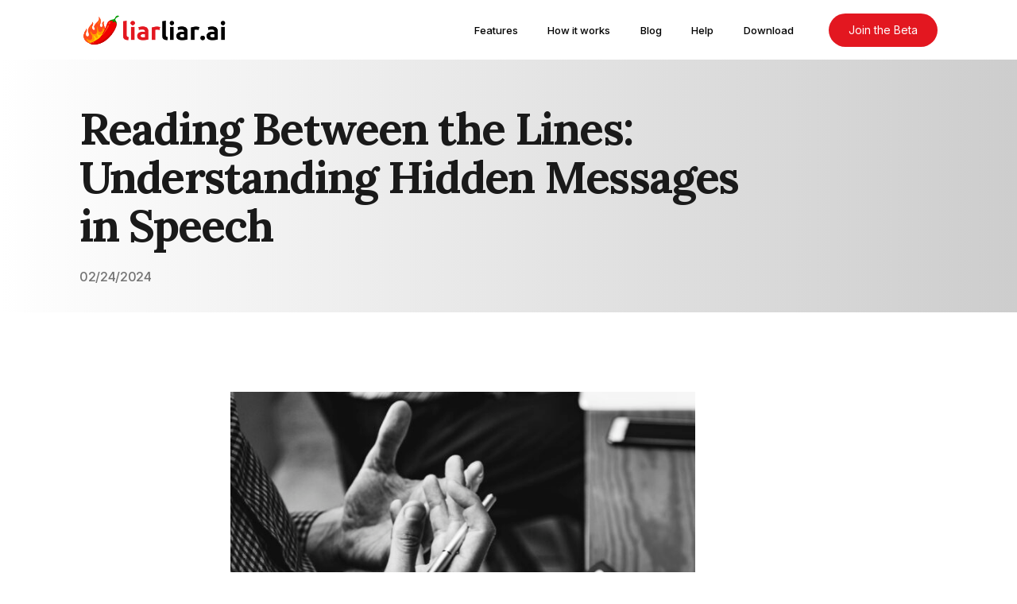

--- FILE ---
content_type: text/html; charset=UTF-8
request_url: https://liarliar.ai/reading-between-the-lines-understanding-hidden-messages-in-speech/
body_size: 25203
content:
<!doctype html>
<html lang="en-US">
<head>
	<!-- TrustBox script -->
<script type="text/javascript" src="//widget.trustpilot.com/bootstrap/v5/tp.widget.bootstrap.min.js" async></script>
<!-- End TrustBox script -->
<script>(function(w,r){w._rwq=r;w[r]=w[r]||function(){(w[r].q=w[r].q||[]).push(arguments)}})(window,'rewardful');</script>
<script async src='https://r.wdfl.co/rw.js' data-rewardful='eb5fe9'></script>
<script src="https://ajax.googleapis.com/ajax/libs/jquery/3.6.1/jquery.min.js"></script>
	<!-- Google tag (gtag.js) -->
<script async src="https://www.googletagmanager.com/gtag/js?id=G-R5NXJXYVQL"></script>
<script>
  window.dataLayer = window.dataLayer || [];
  function gtag(){dataLayer.push(arguments);}
  gtag('js', new Date());

  gtag('config', 'G-R5NXJXYVQL');
</script>
	<meta charset="UTF-8">
	<meta name="viewport" content="width=device-width, initial-scale=1">
	<link rel="profile" href="https://gmpg.org/xfn/11">

	    <script>
        var uicore_animations_list = {"Fading":{"fadeIn":"Fade In","fadeInDown":"Fade In Down","fadeInLeft":"Fade In Left","fadeInRight":"Fade In Right","fadeInUp":"Fade In Up"},"Zooming":{"zoomIn":"Zoom In","zoomInDown":"Zoom In Down","zoomInLeft":"Zoom In Left","zoomInRight":"Zoom In Right","zoomInUp":"Zoom In Up"},"Bouncing":{"bounceIn":"Bounce In","bounceInDown":"Bounce In Down","bounceInLeft":"Bounce In Left","bounceInRight":"Bounce In Right","bounceInUp":"Bounce In Up"},"Sliding":{"slideInDown":"Slide In Down","slideInLeft":"Slide In Left","slideInRight":"Slide In Right","slideInUp":"Slide In Up"},"Rotating":{"rotateIn":"Rotate In","rotateInDownLeft":"Rotate In Down Left","rotateInDownRight":"Rotate In Down Right","rotateInUpLeft":"Rotate In Up Left","rotateInUpRight":"Rotate In Up Right"},"Attention Seekers":{"bounce":"Bounce","flash":"Flash","pulse":"Pulse","rubberBand":"Rubber Band","shake":"Shake","headShake":"Head Shake","swing":"Swing","tada":"Tada","wobble":"Wobble","jello":"Jello"},"Light Speed":{"lightSpeedIn":"Light Speed In"},"Specials":{"rollIn":"Roll In"}};
    </script>

    <meta name='robots' content='index, follow, max-image-preview:large, max-snippet:-1, max-video-preview:-1' />

	<!-- This site is optimized with the Yoast SEO plugin v20.12 - https://yoast.com/wordpress/plugins/seo/ -->
	<title>Reading Between the Lines: Understanding Hidden Messages in Speech - LiarLiar.AI</title>
	<link rel="canonical" href="https://liarliar.ai/reading-between-the-lines-understanding-hidden-messages-in-speech/" />
	<meta property="og:locale" content="en_US" />
	<meta property="og:type" content="article" />
	<meta property="og:title" content="Reading Between the Lines: Understanding Hidden Messages in Speech - LiarLiar.AI" />
	<meta property="og:description" content="In the realm of communication, deciphering truth from falsehood has long been a challenge. Whether in interpersonal interactions, legal proceedings, or business [&hellip;]" />
	<meta property="og:url" content="https://liarliar.ai/reading-between-the-lines-understanding-hidden-messages-in-speech/" />
	<meta property="og:site_name" content="LiarLiar.AI" />
	<meta property="article:publisher" content="https://www.facebook.com/liarliarai" />
	<meta property="article:published_time" content="2024-02-24T08:41:23+00:00" />
	<meta property="article:modified_time" content="2024-02-24T08:41:28+00:00" />
	<meta property="og:image" content="https://liarliar.ai/wp-content/uploads/2024/02/businessman-writing-calendar-scaled.jpg" />
	<meta property="og:image:width" content="2560" />
	<meta property="og:image:height" content="2068" />
	<meta property="og:image:type" content="image/jpeg" />
	<meta name="author" content="Emily" />
	<meta name="twitter:card" content="summary_large_image" />
	<meta name="twitter:label1" content="Written by" />
	<meta name="twitter:data1" content="Emily" />
	<meta name="twitter:label2" content="Est. reading time" />
	<meta name="twitter:data2" content="3 minutes" />
	<script type="application/ld+json" class="yoast-schema-graph">{"@context":"https://schema.org","@graph":[{"@type":"Article","@id":"https://liarliar.ai/reading-between-the-lines-understanding-hidden-messages-in-speech/#article","isPartOf":{"@id":"https://liarliar.ai/reading-between-the-lines-understanding-hidden-messages-in-speech/"},"author":{"name":"Emily","@id":"https://liarliar.ai/#/schema/person/6723cefcf681776c39770ecd60175444"},"headline":"Reading Between the Lines: Understanding Hidden Messages in Speech","datePublished":"2024-02-24T08:41:23+00:00","dateModified":"2024-02-24T08:41:28+00:00","mainEntityOfPage":{"@id":"https://liarliar.ai/reading-between-the-lines-understanding-hidden-messages-in-speech/"},"wordCount":458,"publisher":{"@id":"https://liarliar.ai/#organization"},"image":{"@id":"https://liarliar.ai/reading-between-the-lines-understanding-hidden-messages-in-speech/#primaryimage"},"thumbnailUrl":"https://liarliar.ai/wp-content/uploads/2024/02/businessman-writing-calendar-scaled.jpg","keywords":["ai heart rate","ai heartbeat","ai lie detector","heart rate monitor","how to install","liarliar","liarliar.ai","polygraph evolution","polygraph history","truth detector"],"articleSection":["Blog"],"inLanguage":"en-US"},{"@type":"WebPage","@id":"https://liarliar.ai/reading-between-the-lines-understanding-hidden-messages-in-speech/","url":"https://liarliar.ai/reading-between-the-lines-understanding-hidden-messages-in-speech/","name":"Reading Between the Lines: Understanding Hidden Messages in Speech - LiarLiar.AI","isPartOf":{"@id":"https://liarliar.ai/#website"},"primaryImageOfPage":{"@id":"https://liarliar.ai/reading-between-the-lines-understanding-hidden-messages-in-speech/#primaryimage"},"image":{"@id":"https://liarliar.ai/reading-between-the-lines-understanding-hidden-messages-in-speech/#primaryimage"},"thumbnailUrl":"https://liarliar.ai/wp-content/uploads/2024/02/businessman-writing-calendar-scaled.jpg","datePublished":"2024-02-24T08:41:23+00:00","dateModified":"2024-02-24T08:41:28+00:00","breadcrumb":{"@id":"https://liarliar.ai/reading-between-the-lines-understanding-hidden-messages-in-speech/#breadcrumb"},"inLanguage":"en-US","potentialAction":[{"@type":"ReadAction","target":["https://liarliar.ai/reading-between-the-lines-understanding-hidden-messages-in-speech/"]}]},{"@type":"ImageObject","inLanguage":"en-US","@id":"https://liarliar.ai/reading-between-the-lines-understanding-hidden-messages-in-speech/#primaryimage","url":"https://liarliar.ai/wp-content/uploads/2024/02/businessman-writing-calendar-scaled.jpg","contentUrl":"https://liarliar.ai/wp-content/uploads/2024/02/businessman-writing-calendar-scaled.jpg","width":2560,"height":2068,"caption":"Businessman writing in a calendar"},{"@type":"BreadcrumbList","@id":"https://liarliar.ai/reading-between-the-lines-understanding-hidden-messages-in-speech/#breadcrumb","itemListElement":[{"@type":"ListItem","position":1,"name":"Home","item":"https://liarliar.ai/"},{"@type":"ListItem","position":2,"name":"Blog","item":"https://liarliar.ai/blog/"},{"@type":"ListItem","position":3,"name":"Reading Between the Lines: Understanding Hidden Messages in Speech"}]},{"@type":"WebSite","@id":"https://liarliar.ai/#website","url":"https://liarliar.ai/","name":"LiarLiar.AI","description":"AI Lie Detector &amp; Heart Rate Monitor","publisher":{"@id":"https://liarliar.ai/#organization"},"potentialAction":[{"@type":"SearchAction","target":{"@type":"EntryPoint","urlTemplate":"https://liarliar.ai/?s={search_term_string}"},"query-input":"required name=search_term_string"}],"inLanguage":"en-US"},{"@type":"Organization","@id":"https://liarliar.ai/#organization","name":"LiarLiar.AI","url":"https://liarliar.ai/","logo":{"@type":"ImageObject","inLanguage":"en-US","@id":"https://liarliar.ai/#/schema/logo/image/","url":"https://liarliar.ai/wp-content/uploads/2023/07/logo.png","contentUrl":"https://liarliar.ai/wp-content/uploads/2023/07/logo.png","width":1462,"height":336,"caption":"LiarLiar.AI"},"image":{"@id":"https://liarliar.ai/#/schema/logo/image/"},"sameAs":["https://www.facebook.com/liarliarai","https://www.linkedin.com/company/liarliarai/","https://www.producthunt.com/products/liarliar","https://youtube.com/@LiarLiarAI","https://www.tiktok.com/@liarliar.pro"]},{"@type":"Person","@id":"https://liarliar.ai/#/schema/person/6723cefcf681776c39770ecd60175444","name":"Emily","image":{"@type":"ImageObject","inLanguage":"en-US","@id":"https://liarliar.ai/#/schema/person/image/","url":"https://secure.gravatar.com/avatar/98a81efc5c26b16ddb591bf56c332c7d?s=96&d=mm&r=g","contentUrl":"https://secure.gravatar.com/avatar/98a81efc5c26b16ddb591bf56c332c7d?s=96&d=mm&r=g","caption":"Emily"},"url":"https://liarliar.ai/author/emily/"}]}</script>
	<!-- / Yoast SEO plugin. -->


<link rel='dns-prefetch' href='//www.googletagmanager.com' />
<link rel='dns-prefetch' href='//fonts.googleapis.com' />
<link rel="alternate" type="application/rss+xml" title="LiarLiar.AI &raquo; Feed" href="https://liarliar.ai/feed/" />
<link rel="alternate" type="application/rss+xml" title="LiarLiar.AI &raquo; Comments Feed" href="https://liarliar.ai/comments/feed/" />
<link rel="alternate" type="application/rss+xml" title="LiarLiar.AI &raquo; Reading Between the Lines: Understanding Hidden Messages in Speech Comments Feed" href="https://liarliar.ai/reading-between-the-lines-understanding-hidden-messages-in-speech/feed/" />
<script>
window._wpemojiSettings = {"baseUrl":"https:\/\/s.w.org\/images\/core\/emoji\/14.0.0\/72x72\/","ext":".png","svgUrl":"https:\/\/s.w.org\/images\/core\/emoji\/14.0.0\/svg\/","svgExt":".svg","source":{"concatemoji":"https:\/\/liarliar.ai\/wp-includes\/js\/wp-emoji-release.min.js?ver=6.2.8"}};
/*! This file is auto-generated */
!function(e,a,t){var n,r,o,i=a.createElement("canvas"),p=i.getContext&&i.getContext("2d");function s(e,t){p.clearRect(0,0,i.width,i.height),p.fillText(e,0,0);e=i.toDataURL();return p.clearRect(0,0,i.width,i.height),p.fillText(t,0,0),e===i.toDataURL()}function c(e){var t=a.createElement("script");t.src=e,t.defer=t.type="text/javascript",a.getElementsByTagName("head")[0].appendChild(t)}for(o=Array("flag","emoji"),t.supports={everything:!0,everythingExceptFlag:!0},r=0;r<o.length;r++)t.supports[o[r]]=function(e){if(p&&p.fillText)switch(p.textBaseline="top",p.font="600 32px Arial",e){case"flag":return s("\ud83c\udff3\ufe0f\u200d\u26a7\ufe0f","\ud83c\udff3\ufe0f\u200b\u26a7\ufe0f")?!1:!s("\ud83c\uddfa\ud83c\uddf3","\ud83c\uddfa\u200b\ud83c\uddf3")&&!s("\ud83c\udff4\udb40\udc67\udb40\udc62\udb40\udc65\udb40\udc6e\udb40\udc67\udb40\udc7f","\ud83c\udff4\u200b\udb40\udc67\u200b\udb40\udc62\u200b\udb40\udc65\u200b\udb40\udc6e\u200b\udb40\udc67\u200b\udb40\udc7f");case"emoji":return!s("\ud83e\udef1\ud83c\udffb\u200d\ud83e\udef2\ud83c\udfff","\ud83e\udef1\ud83c\udffb\u200b\ud83e\udef2\ud83c\udfff")}return!1}(o[r]),t.supports.everything=t.supports.everything&&t.supports[o[r]],"flag"!==o[r]&&(t.supports.everythingExceptFlag=t.supports.everythingExceptFlag&&t.supports[o[r]]);t.supports.everythingExceptFlag=t.supports.everythingExceptFlag&&!t.supports.flag,t.DOMReady=!1,t.readyCallback=function(){t.DOMReady=!0},t.supports.everything||(n=function(){t.readyCallback()},a.addEventListener?(a.addEventListener("DOMContentLoaded",n,!1),e.addEventListener("load",n,!1)):(e.attachEvent("onload",n),a.attachEvent("onreadystatechange",function(){"complete"===a.readyState&&t.readyCallback()})),(e=t.source||{}).concatemoji?c(e.concatemoji):e.wpemoji&&e.twemoji&&(c(e.twemoji),c(e.wpemoji)))}(window,document,window._wpemojiSettings);
</script>
<style>
img.wp-smiley,
img.emoji {
	display: inline !important;
	border: none !important;
	box-shadow: none !important;
	height: 1em !important;
	width: 1em !important;
	margin: 0 0.07em !important;
	vertical-align: -0.1em !important;
	background: none !important;
	padding: 0 !important;
}
</style>
	<link rel='stylesheet' id='bdt-uikit-css' href='https://liarliar.ai/wp-content/plugins/bdthemes-element-pack/assets/css/bdt-uikit.css?ver=3.15.1' media='all' />
<link rel='stylesheet' id='ep-helper-css' href='https://liarliar.ai/wp-content/plugins/bdthemes-element-pack/assets/css/ep-helper.css?ver=6.7.0' media='all' />
<link rel='stylesheet' id='wp-block-library-css' href='https://liarliar.ai/wp-includes/css/dist/block-library/style.min.css?ver=6.2.8' media='all' />
<link rel='stylesheet' id='classic-theme-styles-css' href='https://liarliar.ai/wp-includes/css/classic-themes.min.css?ver=6.2.8' media='all' />
<style id='global-styles-inline-css'>
body{--wp--preset--color--black: #000000;--wp--preset--color--cyan-bluish-gray: #abb8c3;--wp--preset--color--white: #ffffff;--wp--preset--color--pale-pink: #f78da7;--wp--preset--color--vivid-red: #cf2e2e;--wp--preset--color--luminous-vivid-orange: #ff6900;--wp--preset--color--luminous-vivid-amber: #fcb900;--wp--preset--color--light-green-cyan: #7bdcb5;--wp--preset--color--vivid-green-cyan: #00d084;--wp--preset--color--pale-cyan-blue: #8ed1fc;--wp--preset--color--vivid-cyan-blue: #0693e3;--wp--preset--color--vivid-purple: #9b51e0;--wp--preset--gradient--vivid-cyan-blue-to-vivid-purple: linear-gradient(135deg,rgba(6,147,227,1) 0%,rgb(155,81,224) 100%);--wp--preset--gradient--light-green-cyan-to-vivid-green-cyan: linear-gradient(135deg,rgb(122,220,180) 0%,rgb(0,208,130) 100%);--wp--preset--gradient--luminous-vivid-amber-to-luminous-vivid-orange: linear-gradient(135deg,rgba(252,185,0,1) 0%,rgba(255,105,0,1) 100%);--wp--preset--gradient--luminous-vivid-orange-to-vivid-red: linear-gradient(135deg,rgba(255,105,0,1) 0%,rgb(207,46,46) 100%);--wp--preset--gradient--very-light-gray-to-cyan-bluish-gray: linear-gradient(135deg,rgb(238,238,238) 0%,rgb(169,184,195) 100%);--wp--preset--gradient--cool-to-warm-spectrum: linear-gradient(135deg,rgb(74,234,220) 0%,rgb(151,120,209) 20%,rgb(207,42,186) 40%,rgb(238,44,130) 60%,rgb(251,105,98) 80%,rgb(254,248,76) 100%);--wp--preset--gradient--blush-light-purple: linear-gradient(135deg,rgb(255,206,236) 0%,rgb(152,150,240) 100%);--wp--preset--gradient--blush-bordeaux: linear-gradient(135deg,rgb(254,205,165) 0%,rgb(254,45,45) 50%,rgb(107,0,62) 100%);--wp--preset--gradient--luminous-dusk: linear-gradient(135deg,rgb(255,203,112) 0%,rgb(199,81,192) 50%,rgb(65,88,208) 100%);--wp--preset--gradient--pale-ocean: linear-gradient(135deg,rgb(255,245,203) 0%,rgb(182,227,212) 50%,rgb(51,167,181) 100%);--wp--preset--gradient--electric-grass: linear-gradient(135deg,rgb(202,248,128) 0%,rgb(113,206,126) 100%);--wp--preset--gradient--midnight: linear-gradient(135deg,rgb(2,3,129) 0%,rgb(40,116,252) 100%);--wp--preset--duotone--dark-grayscale: url('#wp-duotone-dark-grayscale');--wp--preset--duotone--grayscale: url('#wp-duotone-grayscale');--wp--preset--duotone--purple-yellow: url('#wp-duotone-purple-yellow');--wp--preset--duotone--blue-red: url('#wp-duotone-blue-red');--wp--preset--duotone--midnight: url('#wp-duotone-midnight');--wp--preset--duotone--magenta-yellow: url('#wp-duotone-magenta-yellow');--wp--preset--duotone--purple-green: url('#wp-duotone-purple-green');--wp--preset--duotone--blue-orange: url('#wp-duotone-blue-orange');--wp--preset--font-size--small: 13px;--wp--preset--font-size--medium: 20px;--wp--preset--font-size--large: 36px;--wp--preset--font-size--x-large: 42px;--wp--preset--spacing--20: 0.44rem;--wp--preset--spacing--30: 0.67rem;--wp--preset--spacing--40: 1rem;--wp--preset--spacing--50: 1.5rem;--wp--preset--spacing--60: 2.25rem;--wp--preset--spacing--70: 3.38rem;--wp--preset--spacing--80: 5.06rem;--wp--preset--shadow--natural: 6px 6px 9px rgba(0, 0, 0, 0.2);--wp--preset--shadow--deep: 12px 12px 50px rgba(0, 0, 0, 0.4);--wp--preset--shadow--sharp: 6px 6px 0px rgba(0, 0, 0, 0.2);--wp--preset--shadow--outlined: 6px 6px 0px -3px rgba(255, 255, 255, 1), 6px 6px rgba(0, 0, 0, 1);--wp--preset--shadow--crisp: 6px 6px 0px rgba(0, 0, 0, 1);}:where(.is-layout-flex){gap: 0.5em;}body .is-layout-flow > .alignleft{float: left;margin-inline-start: 0;margin-inline-end: 2em;}body .is-layout-flow > .alignright{float: right;margin-inline-start: 2em;margin-inline-end: 0;}body .is-layout-flow > .aligncenter{margin-left: auto !important;margin-right: auto !important;}body .is-layout-constrained > .alignleft{float: left;margin-inline-start: 0;margin-inline-end: 2em;}body .is-layout-constrained > .alignright{float: right;margin-inline-start: 2em;margin-inline-end: 0;}body .is-layout-constrained > .aligncenter{margin-left: auto !important;margin-right: auto !important;}body .is-layout-constrained > :where(:not(.alignleft):not(.alignright):not(.alignfull)){max-width: var(--wp--style--global--content-size);margin-left: auto !important;margin-right: auto !important;}body .is-layout-constrained > .alignwide{max-width: var(--wp--style--global--wide-size);}body .is-layout-flex{display: flex;}body .is-layout-flex{flex-wrap: wrap;align-items: center;}body .is-layout-flex > *{margin: 0;}:where(.wp-block-columns.is-layout-flex){gap: 2em;}.has-black-color{color: var(--wp--preset--color--black) !important;}.has-cyan-bluish-gray-color{color: var(--wp--preset--color--cyan-bluish-gray) !important;}.has-white-color{color: var(--wp--preset--color--white) !important;}.has-pale-pink-color{color: var(--wp--preset--color--pale-pink) !important;}.has-vivid-red-color{color: var(--wp--preset--color--vivid-red) !important;}.has-luminous-vivid-orange-color{color: var(--wp--preset--color--luminous-vivid-orange) !important;}.has-luminous-vivid-amber-color{color: var(--wp--preset--color--luminous-vivid-amber) !important;}.has-light-green-cyan-color{color: var(--wp--preset--color--light-green-cyan) !important;}.has-vivid-green-cyan-color{color: var(--wp--preset--color--vivid-green-cyan) !important;}.has-pale-cyan-blue-color{color: var(--wp--preset--color--pale-cyan-blue) !important;}.has-vivid-cyan-blue-color{color: var(--wp--preset--color--vivid-cyan-blue) !important;}.has-vivid-purple-color{color: var(--wp--preset--color--vivid-purple) !important;}.has-black-background-color{background-color: var(--wp--preset--color--black) !important;}.has-cyan-bluish-gray-background-color{background-color: var(--wp--preset--color--cyan-bluish-gray) !important;}.has-white-background-color{background-color: var(--wp--preset--color--white) !important;}.has-pale-pink-background-color{background-color: var(--wp--preset--color--pale-pink) !important;}.has-vivid-red-background-color{background-color: var(--wp--preset--color--vivid-red) !important;}.has-luminous-vivid-orange-background-color{background-color: var(--wp--preset--color--luminous-vivid-orange) !important;}.has-luminous-vivid-amber-background-color{background-color: var(--wp--preset--color--luminous-vivid-amber) !important;}.has-light-green-cyan-background-color{background-color: var(--wp--preset--color--light-green-cyan) !important;}.has-vivid-green-cyan-background-color{background-color: var(--wp--preset--color--vivid-green-cyan) !important;}.has-pale-cyan-blue-background-color{background-color: var(--wp--preset--color--pale-cyan-blue) !important;}.has-vivid-cyan-blue-background-color{background-color: var(--wp--preset--color--vivid-cyan-blue) !important;}.has-vivid-purple-background-color{background-color: var(--wp--preset--color--vivid-purple) !important;}.has-black-border-color{border-color: var(--wp--preset--color--black) !important;}.has-cyan-bluish-gray-border-color{border-color: var(--wp--preset--color--cyan-bluish-gray) !important;}.has-white-border-color{border-color: var(--wp--preset--color--white) !important;}.has-pale-pink-border-color{border-color: var(--wp--preset--color--pale-pink) !important;}.has-vivid-red-border-color{border-color: var(--wp--preset--color--vivid-red) !important;}.has-luminous-vivid-orange-border-color{border-color: var(--wp--preset--color--luminous-vivid-orange) !important;}.has-luminous-vivid-amber-border-color{border-color: var(--wp--preset--color--luminous-vivid-amber) !important;}.has-light-green-cyan-border-color{border-color: var(--wp--preset--color--light-green-cyan) !important;}.has-vivid-green-cyan-border-color{border-color: var(--wp--preset--color--vivid-green-cyan) !important;}.has-pale-cyan-blue-border-color{border-color: var(--wp--preset--color--pale-cyan-blue) !important;}.has-vivid-cyan-blue-border-color{border-color: var(--wp--preset--color--vivid-cyan-blue) !important;}.has-vivid-purple-border-color{border-color: var(--wp--preset--color--vivid-purple) !important;}.has-vivid-cyan-blue-to-vivid-purple-gradient-background{background: var(--wp--preset--gradient--vivid-cyan-blue-to-vivid-purple) !important;}.has-light-green-cyan-to-vivid-green-cyan-gradient-background{background: var(--wp--preset--gradient--light-green-cyan-to-vivid-green-cyan) !important;}.has-luminous-vivid-amber-to-luminous-vivid-orange-gradient-background{background: var(--wp--preset--gradient--luminous-vivid-amber-to-luminous-vivid-orange) !important;}.has-luminous-vivid-orange-to-vivid-red-gradient-background{background: var(--wp--preset--gradient--luminous-vivid-orange-to-vivid-red) !important;}.has-very-light-gray-to-cyan-bluish-gray-gradient-background{background: var(--wp--preset--gradient--very-light-gray-to-cyan-bluish-gray) !important;}.has-cool-to-warm-spectrum-gradient-background{background: var(--wp--preset--gradient--cool-to-warm-spectrum) !important;}.has-blush-light-purple-gradient-background{background: var(--wp--preset--gradient--blush-light-purple) !important;}.has-blush-bordeaux-gradient-background{background: var(--wp--preset--gradient--blush-bordeaux) !important;}.has-luminous-dusk-gradient-background{background: var(--wp--preset--gradient--luminous-dusk) !important;}.has-pale-ocean-gradient-background{background: var(--wp--preset--gradient--pale-ocean) !important;}.has-electric-grass-gradient-background{background: var(--wp--preset--gradient--electric-grass) !important;}.has-midnight-gradient-background{background: var(--wp--preset--gradient--midnight) !important;}.has-small-font-size{font-size: var(--wp--preset--font-size--small) !important;}.has-medium-font-size{font-size: var(--wp--preset--font-size--medium) !important;}.has-large-font-size{font-size: var(--wp--preset--font-size--large) !important;}.has-x-large-font-size{font-size: var(--wp--preset--font-size--x-large) !important;}
.wp-block-navigation a:where(:not(.wp-element-button)){color: inherit;}
:where(.wp-block-columns.is-layout-flex){gap: 2em;}
.wp-block-pullquote{font-size: 1.5em;line-height: 1.6;}
</style>
<link rel='stylesheet' id='elementor-frontend-css' href='https://liarliar.ai/wp-content/plugins/elementor/assets/css/frontend-lite.min.css?ver=3.15.0' media='all' />
<link rel='stylesheet' id='elementor-post-45-css' href='https://liarliar.ai/wp-content/uploads/elementor/css/post-45.css?ver=1704921215' media='all' />
<link rel='stylesheet' id='uicore_global-css' href='https://liarliar.ai/wp-content/uploads/uicore-global.css?ver=2999' media='all' />
<link rel='stylesheet' id='uicore_blog_fonts-css' href='//fonts.googleapis.com/css?family=Inter%3A600%7CInter%3A600%7CInter%3A600%7CInter%3A600%7CInter%3A600%7CInter%3A600%7CInter%3Anormal%7C&#038;ver=6.2.8' media='all' />
<link rel='stylesheet' id='uicore-blog-st-css' href='https://liarliar.ai/wp-content/uploads/uicore-blog.css?ver=2999' media='all' />
<link rel='stylesheet' id='google-fonts-1-css' href='https://fonts.googleapis.com/css?family=Inter%3A100%2C100italic%2C200%2C200italic%2C300%2C300italic%2C400%2C400italic%2C500%2C500italic%2C600%2C600italic%2C700%2C700italic%2C800%2C800italic%2C900%2C900italic%7CLora%3A100%2C100italic%2C200%2C200italic%2C300%2C300italic%2C400%2C400italic%2C500%2C500italic%2C600%2C600italic%2C700%2C700italic%2C800%2C800italic%2C900%2C900italic&#038;display=swap&#038;ver=6.2.8' media='all' />
<link rel='stylesheet' id='elementor-icons-shared-0-css' href='https://liarliar.ai/wp-content/plugins/elementor/assets/lib/font-awesome/css/fontawesome.min.css?ver=5.15.3' media='all' />
<link rel='stylesheet' id='elementor-icons-fa-solid-css' href='https://liarliar.ai/wp-content/plugins/elementor/assets/lib/font-awesome/css/solid.min.css?ver=5.15.3' media='all' />
<link rel='stylesheet' id='elementor-icons-fa-brands-css' href='https://liarliar.ai/wp-content/plugins/elementor/assets/lib/font-awesome/css/brands.min.css?ver=5.15.3' media='all' />
<link rel="preconnect" href="https://fonts.gstatic.com/" crossorigin>
<!-- Google tag (gtag.js) snippet added by Site Kit -->
<!-- Google Analytics snippet added by Site Kit -->
<script src='https://www.googletagmanager.com/gtag/js?id=GT-NGWXLLX' id='google_gtagjs-js' async></script>
<script id='google_gtagjs-js-after'>
window.dataLayer = window.dataLayer || [];function gtag(){dataLayer.push(arguments);}
gtag("set","linker",{"domains":["liarliar.ai"]});
gtag("js", new Date());
gtag("set", "developer_id.dZTNiMT", true);
gtag("config", "GT-NGWXLLX");
</script>
<script src='https://liarliar.ai/wp-includes/js/jquery/jquery.min.js?ver=3.6.4' id='jquery-core-js'></script>
<script src='https://liarliar.ai/wp-includes/js/jquery/jquery-migrate.min.js?ver=3.4.0' id='jquery-migrate-js'></script>
<link rel="https://api.w.org/" href="https://liarliar.ai/wp-json/" /><link rel="alternate" type="application/json" href="https://liarliar.ai/wp-json/wp/v2/posts/1126" /><link rel="EditURI" type="application/rsd+xml" title="RSD" href="https://liarliar.ai/xmlrpc.php?rsd" />
<link rel="wlwmanifest" type="application/wlwmanifest+xml" href="https://liarliar.ai/wp-includes/wlwmanifest.xml" />
<meta name="generator" content="WordPress 6.2.8" />
<link rel='shortlink' href='https://liarliar.ai/?p=1126' />
<link rel="alternate" type="application/json+oembed" href="https://liarliar.ai/wp-json/oembed/1.0/embed?url=https%3A%2F%2Fliarliar.ai%2Freading-between-the-lines-understanding-hidden-messages-in-speech%2F" />
<link rel="alternate" type="text/xml+oembed" href="https://liarliar.ai/wp-json/oembed/1.0/embed?url=https%3A%2F%2Fliarliar.ai%2Freading-between-the-lines-understanding-hidden-messages-in-speech%2F&#038;format=xml" />
<meta name="generator" content="Site Kit by Google 1.170.0" /><meta name="generator" content="Elementor 3.15.0; features: e_dom_optimization, e_optimized_assets_loading, e_optimized_css_loading, additional_custom_breakpoints; settings: css_print_method-external, google_font-enabled, font_display-swap">

<!-- Meta Pixel Code -->
<script type='text/javascript'>
!function(f,b,e,v,n,t,s){if(f.fbq)return;n=f.fbq=function(){n.callMethod?
n.callMethod.apply(n,arguments):n.queue.push(arguments)};if(!f._fbq)f._fbq=n;
n.push=n;n.loaded=!0;n.version='2.0';n.queue=[];t=b.createElement(e);t.async=!0;
t.src=v;s=b.getElementsByTagName(e)[0];s.parentNode.insertBefore(t,s)}(window,
document,'script','https://connect.facebook.net/en_US/fbevents.js?v=next');
</script>
<!-- End Meta Pixel Code -->

      <script type='text/javascript'>
        var url = window.location.origin + '?ob=open-bridge';
        fbq('set', 'openbridge', '282639004381668', url);
      </script>
    <script type='text/javascript'>fbq('init', '282639004381668', {}, {
    "agent": "wordpress-6.2.8-3.0.13"
})</script><script type='text/javascript'>
    fbq('track', 'PageView', []);
  </script>
<!-- Meta Pixel Code -->
<noscript>
<img height="1" width="1" style="display:none" alt="fbpx"
src="https://www.facebook.com/tr?id=282639004381668&ev=PageView&noscript=1" />
</noscript>
<!-- End Meta Pixel Code -->
<meta name="theme-color" content="#E31720" />
        <link rel="shortcut icon" href="http://LiarLiar.AI/wp-content/uploads/2023/07/favicon-webclip.png" >
		<link rel="icon" href="http://LiarLiar.AI/wp-content/uploads/2023/07/favicon-webclip.png" >
		<link rel="apple-touch-icon" sizes="152x152" href="http://LiarLiar.AI/wp-content/uploads/2023/07/favicon-webclip.png">
		<link rel="apple-touch-icon" sizes="120x120" href="http://LiarLiar.AI/wp-content/uploads/2023/07/favicon-webclip.png">
		<link rel="apple-touch-icon" sizes="76x76" href="http://LiarLiar.AI/wp-content/uploads/2023/07/favicon-webclip.png">
        <link rel="apple-touch-icon" href="http://LiarLiar.AI/wp-content/uploads/2023/07/favicon-webclip.png">
        <script id='nitro-telemetry-meta' nitro-exclude>window.NPTelemetryMetadata={missReason: (!window.NITROPACK_STATE ? 'cache not found' : 'hit'),pageType: 'post',isEligibleForOptimization: true,}</script><script id='nitro-generic' nitro-exclude>(()=>{window.NitroPack=window.NitroPack||{coreVersion:"na",isCounted:!1};let e=document.createElement("script");if(e.src="https://nitroscripts.com/KbQNjgrHjZkgUfthTSUCUyNRpMJXgxpI",e.async=!0,e.id="nitro-script",document.head.appendChild(e),!window.NitroPack.isCounted){window.NitroPack.isCounted=!0;let t=()=>{navigator.sendBeacon("https://to.getnitropack.com/p",JSON.stringify({siteId:"KbQNjgrHjZkgUfthTSUCUyNRpMJXgxpI",url:window.location.href,isOptimized:!!window.IS_NITROPACK,coreVersion:"na",missReason:window.NPTelemetryMetadata?.missReason||"",pageType:window.NPTelemetryMetadata?.pageType||"",isEligibleForOptimization:!!window.NPTelemetryMetadata?.isEligibleForOptimization}))};(()=>{let e=()=>new Promise(e=>{"complete"===document.readyState?e():window.addEventListener("load",e)}),i=()=>new Promise(e=>{document.prerendering?document.addEventListener("prerenderingchange",e,{once:!0}):e()}),a=async()=>{await i(),await e(),t()};a()})(),window.addEventListener("pageshow",e=>{if(e.persisted){let i=document.prerendering||self.performance?.getEntriesByType?.("navigation")[0]?.activationStart>0;"visible"!==document.visibilityState||i||t()}})}})();</script>		<style id="wp-custom-css">
			.ui-staging {
    text-align: center !important; 
		font-size: 1px !important;
    background: #ffffff !important; 
    color: #ffffff !important; 
    padding: 0px 0px !important; 
}		</style>
		
</head>

<body class="post-template-default single single-post postid-1126 single-format-standard wp-embed-responsive  uicore-menu-focus uicore-blog uicore-narow elementor-default elementor-kit-6">
		<svg xmlns="http://www.w3.org/2000/svg" viewBox="0 0 0 0" width="0" height="0" focusable="false" role="none" style="visibility: hidden; position: absolute; left: -9999px; overflow: hidden;" ><defs><filter id="wp-duotone-dark-grayscale"><feColorMatrix color-interpolation-filters="sRGB" type="matrix" values=" .299 .587 .114 0 0 .299 .587 .114 0 0 .299 .587 .114 0 0 .299 .587 .114 0 0 " /><feComponentTransfer color-interpolation-filters="sRGB" ><feFuncR type="table" tableValues="0 0.49803921568627" /><feFuncG type="table" tableValues="0 0.49803921568627" /><feFuncB type="table" tableValues="0 0.49803921568627" /><feFuncA type="table" tableValues="1 1" /></feComponentTransfer><feComposite in2="SourceGraphic" operator="in" /></filter></defs></svg><svg xmlns="http://www.w3.org/2000/svg" viewBox="0 0 0 0" width="0" height="0" focusable="false" role="none" style="visibility: hidden; position: absolute; left: -9999px; overflow: hidden;" ><defs><filter id="wp-duotone-grayscale"><feColorMatrix color-interpolation-filters="sRGB" type="matrix" values=" .299 .587 .114 0 0 .299 .587 .114 0 0 .299 .587 .114 0 0 .299 .587 .114 0 0 " /><feComponentTransfer color-interpolation-filters="sRGB" ><feFuncR type="table" tableValues="0 1" /><feFuncG type="table" tableValues="0 1" /><feFuncB type="table" tableValues="0 1" /><feFuncA type="table" tableValues="1 1" /></feComponentTransfer><feComposite in2="SourceGraphic" operator="in" /></filter></defs></svg><svg xmlns="http://www.w3.org/2000/svg" viewBox="0 0 0 0" width="0" height="0" focusable="false" role="none" style="visibility: hidden; position: absolute; left: -9999px; overflow: hidden;" ><defs><filter id="wp-duotone-purple-yellow"><feColorMatrix color-interpolation-filters="sRGB" type="matrix" values=" .299 .587 .114 0 0 .299 .587 .114 0 0 .299 .587 .114 0 0 .299 .587 .114 0 0 " /><feComponentTransfer color-interpolation-filters="sRGB" ><feFuncR type="table" tableValues="0.54901960784314 0.98823529411765" /><feFuncG type="table" tableValues="0 1" /><feFuncB type="table" tableValues="0.71764705882353 0.25490196078431" /><feFuncA type="table" tableValues="1 1" /></feComponentTransfer><feComposite in2="SourceGraphic" operator="in" /></filter></defs></svg><svg xmlns="http://www.w3.org/2000/svg" viewBox="0 0 0 0" width="0" height="0" focusable="false" role="none" style="visibility: hidden; position: absolute; left: -9999px; overflow: hidden;" ><defs><filter id="wp-duotone-blue-red"><feColorMatrix color-interpolation-filters="sRGB" type="matrix" values=" .299 .587 .114 0 0 .299 .587 .114 0 0 .299 .587 .114 0 0 .299 .587 .114 0 0 " /><feComponentTransfer color-interpolation-filters="sRGB" ><feFuncR type="table" tableValues="0 1" /><feFuncG type="table" tableValues="0 0.27843137254902" /><feFuncB type="table" tableValues="0.5921568627451 0.27843137254902" /><feFuncA type="table" tableValues="1 1" /></feComponentTransfer><feComposite in2="SourceGraphic" operator="in" /></filter></defs></svg><svg xmlns="http://www.w3.org/2000/svg" viewBox="0 0 0 0" width="0" height="0" focusable="false" role="none" style="visibility: hidden; position: absolute; left: -9999px; overflow: hidden;" ><defs><filter id="wp-duotone-midnight"><feColorMatrix color-interpolation-filters="sRGB" type="matrix" values=" .299 .587 .114 0 0 .299 .587 .114 0 0 .299 .587 .114 0 0 .299 .587 .114 0 0 " /><feComponentTransfer color-interpolation-filters="sRGB" ><feFuncR type="table" tableValues="0 0" /><feFuncG type="table" tableValues="0 0.64705882352941" /><feFuncB type="table" tableValues="0 1" /><feFuncA type="table" tableValues="1 1" /></feComponentTransfer><feComposite in2="SourceGraphic" operator="in" /></filter></defs></svg><svg xmlns="http://www.w3.org/2000/svg" viewBox="0 0 0 0" width="0" height="0" focusable="false" role="none" style="visibility: hidden; position: absolute; left: -9999px; overflow: hidden;" ><defs><filter id="wp-duotone-magenta-yellow"><feColorMatrix color-interpolation-filters="sRGB" type="matrix" values=" .299 .587 .114 0 0 .299 .587 .114 0 0 .299 .587 .114 0 0 .299 .587 .114 0 0 " /><feComponentTransfer color-interpolation-filters="sRGB" ><feFuncR type="table" tableValues="0.78039215686275 1" /><feFuncG type="table" tableValues="0 0.94901960784314" /><feFuncB type="table" tableValues="0.35294117647059 0.47058823529412" /><feFuncA type="table" tableValues="1 1" /></feComponentTransfer><feComposite in2="SourceGraphic" operator="in" /></filter></defs></svg><svg xmlns="http://www.w3.org/2000/svg" viewBox="0 0 0 0" width="0" height="0" focusable="false" role="none" style="visibility: hidden; position: absolute; left: -9999px; overflow: hidden;" ><defs><filter id="wp-duotone-purple-green"><feColorMatrix color-interpolation-filters="sRGB" type="matrix" values=" .299 .587 .114 0 0 .299 .587 .114 0 0 .299 .587 .114 0 0 .299 .587 .114 0 0 " /><feComponentTransfer color-interpolation-filters="sRGB" ><feFuncR type="table" tableValues="0.65098039215686 0.40392156862745" /><feFuncG type="table" tableValues="0 1" /><feFuncB type="table" tableValues="0.44705882352941 0.4" /><feFuncA type="table" tableValues="1 1" /></feComponentTransfer><feComposite in2="SourceGraphic" operator="in" /></filter></defs></svg><svg xmlns="http://www.w3.org/2000/svg" viewBox="0 0 0 0" width="0" height="0" focusable="false" role="none" style="visibility: hidden; position: absolute; left: -9999px; overflow: hidden;" ><defs><filter id="wp-duotone-blue-orange"><feColorMatrix color-interpolation-filters="sRGB" type="matrix" values=" .299 .587 .114 0 0 .299 .587 .114 0 0 .299 .587 .114 0 0 .299 .587 .114 0 0 " /><feComponentTransfer color-interpolation-filters="sRGB" ><feFuncR type="table" tableValues="0.098039215686275 1" /><feFuncG type="table" tableValues="0 0.66274509803922" /><feFuncB type="table" tableValues="0.84705882352941 0.41960784313725" /><feFuncA type="table" tableValues="1 1" /></feComponentTransfer><feComposite in2="SourceGraphic" operator="in" /></filter></defs></svg><!-- 1.1 uicore_before_body_content -->	<div class="uicore-body-content">
		<!-- 1.2 uicore_before_page_content -->		<div id="uicore-page">
		<div class="uicore-progress-bar"></div>
        <div data-uils="header" data-uils-title="Header" id="wrapper-navbar" itemscope itemtype="http://schema.org/WebSite" class="uicore uicore-navbar elementor-section elementor-section-boxed uicore-h-classic uicore-sticky ui-smart-sticky "><div class="uicore-header-wrapper">
            <nav class="uicore elementor-container">
            		 <div class="uicore-branding" data-uils="header-branding" data-uils-title="Site Logo">
                
			<a href="https://liarliar.ai/" rel="home">
                <img class="uicore uicore-logo uicore-main" src="http://LiarLiar.AI/wp-content/uploads/2023/07/logo.png" alt="LiarLiar.AI"/>
				<img class="uicore uicore-logo uicore-second" src="http://LiarLiar.AI/wp-content/uploads/2023/07/logo-white-1.png" alt="LiarLiar.AI" />
				<img class="uicore uicore-logo uicore-mobile-main" src="http://LiarLiar.AI/wp-content/uploads/2023/07/logo.png" alt="LiarLiar.AI" />
				<img class="uicore uicore-logo uicore-mobile-second" src="http://LiarLiar.AI/wp-content/uploads/2023/07/logo-white-1.png" alt="LiarLiar.AI" />
			</a>

		        </div>
		        <div class='uicore-nav-menu'>
            <div class="uicore-menu-container uicore-nav"><ul data-uils="header-menu" data-uils-title="Navigation Menu" class="uicore-menu"><li class="menu-item menu-item-type-custom menu-item-object-custom menu-item-home menu-item-242"><a href="http://liarliar.ai/#features"><span class="ui-menu-item-wrapper">Features</span></a></li>
<li class="menu-item menu-item-type-custom menu-item-object-custom menu-item-home menu-item-243"><a href="http://liarliar.ai/#how"><span class="ui-menu-item-wrapper">How it works</span></a></li>
<li class="menu-item menu-item-type-post_type menu-item-object-page current_page_parent menu-item-49"><a href="https://liarliar.ai/blog/"><span class="ui-menu-item-wrapper">Blog</span></a></li>
<li class="menu-item menu-item-type-post_type menu-item-object-page menu-item-176"><a href="https://liarliar.ai/help/"><span class="ui-menu-item-wrapper">Help</span></a></li>
<li class="menu-item menu-item-type-post_type menu-item-object-page menu-item-940"><a href="https://liarliar.ai/download/"><span class="ui-menu-item-wrapper">Download</span></a></li>
</ul></div><div class="uicore uicore-extra" data-uils="header_extra" data-uils-title="Header Extras">            <div class="uicore-cta-wrapper">
				<a href="https://polygr.ai"
					target="_self"
					class="uicore-btn uicore-inverted">
                    <span class="elementor-button-text">
						Join the Beta                    </span>
				</a>
            </div>
        </div>        </div>
		            <button type="button" class="uicore-toggle uicore-ham" aria-label="mobile-menu">
                <span class="bars">
                    <span class="bar"></span>
                    <span class="bar"></span>
                    <span class="bar"></span>
                </span>
            </button>
                        </nav>

            </div>
                    </div><!-- #wrapper-navbar end -->
        <!-- 1.3 uicore_page -->			<div id="content" class="uicore-content">

			                <header class="uicore uicore-page-title elementor-section elementor-section-boxed"                 >

                                    <div class="uicore-overlay"></div>
                                    <div class="uicore elementor-container">

                        
                            <h1 class="uicore-title uicore-animate h1">
                                Reading Between the Lines: Understanding Hidden Messages in Speech                            </h1>
                            <div class="uicore-animate uicore-entry-meta"><span class="ui-blog-date ui-published">02/24/2024 </span></div>                    </div>

                </header>
                <!-- 1.4 uicore_before_content -->
<div id="primary" class="content-area">

	        <main id="main" class="site-main elementor-section elementor-section-boxed uicore">
			<div class="uicore elementor-container uicore-content-wrapper uicore-blog-animation">

				<div class="uicore-type-post uicore-post-content uicore-animate">

                    <article id="post-1126" class="blog-fonts post-1126 post type-post status-publish format-standard has-post-thumbnail hentry category-blog tag-ai-heart-rate tag-ai-heartbeat tag-ai-lie-detector tag-heart-rate-monitor tag-how-to-install tag-liarliar tag-liarliar-ai tag-polygraph-evolution tag-polygraph-history tag-truth-detector">

                    
                        <div class="entry-content">
                            
<figure class="wp-block-image size-large is-resized"><img decoding="async" src="https://liarliar.ai/wp-content/uploads/2024/02/businessman-writing-calendar-1024x827.jpg" alt="" class="wp-image-1128" width="585" height="472" srcset="https://liarliar.ai/wp-content/uploads/2024/02/businessman-writing-calendar-1024x827.jpg 1024w, https://liarliar.ai/wp-content/uploads/2024/02/businessman-writing-calendar-300x242.jpg 300w, https://liarliar.ai/wp-content/uploads/2024/02/businessman-writing-calendar-768x620.jpg 768w, https://liarliar.ai/wp-content/uploads/2024/02/businessman-writing-calendar-1536x1241.jpg 1536w, https://liarliar.ai/wp-content/uploads/2024/02/businessman-writing-calendar-2048x1654.jpg 2048w, https://liarliar.ai/wp-content/uploads/2024/02/businessman-writing-calendar-650x525.jpg 650w" sizes="(max-width: 585px) 100vw, 585px" /></figure>



<p>In the realm of communication, deciphering truth from falsehood has long been a challenge. Whether in interpersonal interactions, legal proceedings, or business negotiations, the ability to detect deception can have profound implications. Enter <a href="https://liarliar.ai/">LiarLiar.ai</a>, a pioneering company at the forefront of technological innovation. Leveraging computer vision and psychology, they have developed a digital polygraph capable of discerning deceit with unprecedented accuracy. In this article, we explore the fascinating potential of this cutting-edge technology in uncovering hidden messages within speech.</p>



<p></p>



<h4 class="wp-block-heading">The Nuances of Deceptive Speech</h4>



<p>Deception is a complex phenomenon, often characterized by subtle cues and nuances embedded within speech patterns. While some individuals may excel at concealing their true intentions, others inadvertently reveal telltale signs of dishonesty through their choice of words, tone of voice, and non-verbal cues.</p>



<p>Research in psychology has identified several linguistic markers associated with deceptive speech. These may include an increase in hesitation, use of vague language, discrepancies between verbal and non-verbal behavior, and attempts to evade direct questions. By analyzing these linguistic features in real time, digital polygraphs such as <a href="https://liarliar.ai/">LiarLiar.ai</a> can provide valuable insights into the veracity of spoken statements.</p>



<h4 class="wp-block-heading">Real-Life Applications</h4>



<p>The applications of digital polygraphs in uncovering hidden messages within speech are manifold and far-reaching. Let&#8217;s explore some compelling use cases:</p>



<p><em>Law Enforcement and Interrogations</em>: In criminal investigations, determining the truthfulness of suspects&#8217; statements is paramount. Digital polygraphs offer law enforcement agencies a powerful tool for evaluating the credibility of witness testimonies and suspect interviews. By analyzing linguistic cues indicative of deception, investigators can prioritize leads, corroborate evidence, and enhance the efficacy of their inquiries.</p>



<p><em>Corporate Compliance and Fraud Detection</em>: Within the corporate sector, ensuring integrity and transparency is essential for safeguarding against fraud and misconduct. Digital polygraphs can assist organizations in detecting deceptive behavior among employees, contractors, or business partners. Whether during financial audits, compliance reviews, or internal investigations, this technology enables proactive risk management and fraud prevention strategies.</p>



<p><em>Diplomacy and Negotiations</em>: In diplomatic negotiations and international relations, discerning truth from diplomacy is often a delicate balancing act. Digital polygraphs offer diplomats and negotiators valuable insights into the sincerity of counterparties&#8217; statements and proposals. By detecting subtle linguistic cues indicative of hidden agendas or misrepresentations, negotiators can navigate negotiations with greater clarity and strategic acumen.</p>



<p> The advent of digital polygraphs represents a paradigm shift in the detection of deception, offering unprecedented capabilities for uncovering hidden messages within speech. As <a href="https://liarliar.ai/">LiarLiar.ai</a> continues to refine and advance its technology, the potential applications across various sectors—from law enforcement and corporate governance to diplomacy and beyond—are immense. By harnessing the power of computer vision and psychology, we embark on a journey towards a more transparent and trustworthy communication landscape.</p>
                        </div><!-- .entry-content -->

                                                <footer class="entry-footer">
                            <div class="tags-links"><a href="https://liarliar.ai/tag/ai-heart-rate/" rel="tag">ai heart rate</a> <a href="https://liarliar.ai/tag/ai-heartbeat/" rel="tag">ai heartbeat</a> <a href="https://liarliar.ai/tag/ai-lie-detector/" rel="tag">ai lie detector</a> <a href="https://liarliar.ai/tag/heart-rate-monitor/" rel="tag">heart rate monitor</a> <a href="https://liarliar.ai/tag/how-to-install/" rel="tag">how to install</a> <a href="https://liarliar.ai/tag/liarliar/" rel="tag">liarliar</a> <a href="https://liarliar.ai/tag/liarliar-ai/" rel="tag">liarliar.ai</a> <a href="https://liarliar.ai/tag/polygraph-evolution/" rel="tag">polygraph evolution</a> <a href="https://liarliar.ai/tag/polygraph-history/" rel="tag">polygraph history</a> <a href="https://liarliar.ai/tag/truth-detector/" rel="tag">truth detector</a></div>                        </footer><!-- .entry-footer -->
                        
                    </article><!-- #post-1126 -->
                    <hr/>        <div class="ui-post-nav">
            <div class="ui-post-nav-item ui-prev">
                            <a href="https://liarliar.ai/analyzing-eye-movements-what-they-reveal-about-thoughts/" rel="prev">
                <svg version="1.1" xmlns="http://www.w3.org/2000/svg" xmlns:xlink="http://www.w3.org/1999/xlink" fill="none" stroke="#444" stroke-width="2" x="0px" y="0px" viewBox="0 0 24 24" xml:space="preserve" width="24" height="24">
                    <g>
                        <line stroke-miterlimit="10" x1="22" y1="12" x2="2" y2="12" stroke-linejoin="miter" stroke-linecap="butt"></line>
                        <polyline stroke-linecap="square" stroke-miterlimit="10" points="9,19 2,12 9,5 " stroke-linejoin="miter"></polyline>
                    </g>
                </svg>
                <span class="ui-post-nav-info">Previous Article</span>
                    <h4 title="Analyzing Eye Movements: What They Reveal About Thoughts">Analyzing Eye Movements: What They Reveal About Thoughts</h4>
                </a>
                        </div>
            <div class="ui-post-nav-item ui-next">
                            <a href="https://liarliar.ai/digital-polygraphs-a-new-era-in-professional-sports-integrity/" rel="next">
                <svg version="1.1" xmlns="http://www.w3.org/2000/svg" xmlns:xlink="http://www.w3.org/1999/xlink" fill="none" stroke="#444" stroke-width="2" x="0px" y="0px" viewBox="0 0 24 24" xml:space="preserve" width="24" height="24">
                    <g transform="rotate(180 12,12) ">
                        <line stroke-miterlimit="10" x1="22" y1="12" x2="2" y2="12" stroke-linejoin="miter" stroke-linecap="butt"></line>
                        <polyline stroke-linecap="square" stroke-miterlimit="10" points="9,19 2,12 9,5 " stroke-linejoin="miter"></polyline>
                    </g>
                </svg>
                <span class="ui-post-nav-info">Next Article</span>
                   <h4 title="Digital Polygraphs: A New Era in Professional Sports Integrity">Digital Polygraphs: A New Era in Professional Sports Integrity</h4>
                </a>
                        </div>
        </div>
        <hr/>        <section class="ui-related-posts elementor-section">
            <div class="uicore ">
                <div class="uicore-row">
                    <h3>You may also like</h3>
                                   <h4> <a href="https://liarliar.ai/digital-polygraphs-a-new-era-in-professional-sports-integrity/" rel="bookmark" title="Permanent Link to Digital Polygraphs: A New Era in Professional Sports Integrity"><span>Digital Polygraphs: A New Era in Professional Sports Integrity</span></a> </h4>
                                <h4> <a href="https://liarliar.ai/analyzing-eye-movements-what-they-reveal-about-thoughts/" rel="bookmark" title="Permanent Link to Analyzing Eye Movements: What They Reveal About Thoughts"><span>Analyzing Eye Movements: What They Reveal About Thoughts</span></a> </h4>
                                <h4> <a href="https://liarliar.ai/digital-polygraph-use-in-drug-enforcement-and-rehabilitation-programs/" rel="bookmark" title="Permanent Link to Digital Polygraph Use in Drug Enforcement and Rehabilitation Programs"><span>Digital Polygraph Use in Drug Enforcement and Rehabilitation Programs</span></a> </h4>
                                <h4> <a href="https://liarliar.ai/title-polygraphs-in-the-workplace-ethical-considerations-and-uses/" rel="bookmark" title="Permanent Link to Polygraphs in the Workplace: Ethical Considerations and Uses"><span>Polygraphs in the Workplace: Ethical Considerations and Uses</span></a> </h4>
                                </div>
            </div>
        </section>
                        </div>
                    </div>
            </main>
    	
</div><!-- #primary -->


<script nitro-exclude>
    var heartbeatData = new FormData(); heartbeatData.append('nitroHeartbeat', '1');
    fetch(location.href, {method: 'POST', body: heartbeatData, credentials: 'omit'});
</script>
<script nitro-exclude>
    document.cookie = 'nitroCachedPage=' + (!window.NITROPACK_STATE ? '0' : '1') + '; path=/; SameSite=Lax';
</script>
<script nitro-exclude>
    if (!window.NITROPACK_STATE || window.NITROPACK_STATE != 'FRESH') {
        var proxyPurgeOnly = 0;
        if (typeof navigator.sendBeacon !== 'undefined') {
            var nitroData = new FormData(); nitroData.append('nitroBeaconUrl', 'aHR0cHM6Ly9saWFybGlhci5haS9yZWFkaW5nLWJldHdlZW4tdGhlLWxpbmVzLXVuZGVyc3RhbmRpbmctaGlkZGVuLW1lc3NhZ2VzLWluLXNwZWVjaC8='); nitroData.append('nitroBeaconCookies', 'W10='); nitroData.append('nitroBeaconHash', '2daa46075e0442410a46a21809caf590524cb65d33e436a3063558ee8704eaf38fc5ca22b4cd4cb07c8b087455dafd37957620762ccc13de67c74a5327b40998'); nitroData.append('proxyPurgeOnly', ''); nitroData.append('layout', 'post'); navigator.sendBeacon(location.href, nitroData);
        } else {
            var xhr = new XMLHttpRequest(); xhr.open('POST', location.href, true); xhr.setRequestHeader('Content-Type', 'application/x-www-form-urlencoded'); xhr.send('nitroBeaconUrl=aHR0cHM6Ly9saWFybGlhci5haS9yZWFkaW5nLWJldHdlZW4tdGhlLWxpbmVzLXVuZGVyc3RhbmRpbmctaGlkZGVuLW1lc3NhZ2VzLWluLXNwZWVjaC8=&nitroBeaconCookies=W10=&nitroBeaconHash=2daa46075e0442410a46a21809caf590524cb65d33e436a3063558ee8704eaf38fc5ca22b4cd4cb07c8b087455dafd37957620762ccc13de67c74a5327b40998&proxyPurgeOnly=&layout=post');
        }
    }
</script>
	</div><!-- #content -->

	            <footer id="uicore-tb-footer" itemscope="itemscope" itemtype="https://schema.org/WPFooter" >
			    		<div data-elementor-type="uicore-tb" data-elementor-id="45" class="elementor elementor-45">
									<section class="elementor-section elementor-top-section elementor-element elementor-element-1285432d elementor-section-boxed elementor-section-height-default elementor-section-height-default" data-id="1285432d" data-element_type="section" data-settings="{&quot;background_background&quot;:&quot;classic&quot;}">
						<div class="elementor-container elementor-column-gap-default">
					<div class="elementor-column elementor-col-100 elementor-top-column elementor-element elementor-element-64c6b3b8" data-id="64c6b3b8" data-element_type="column">
			<div class="elementor-widget-wrap elementor-element-populated">
								<div class="elementor-element elementor-element-5d184485 elementor-widget__width-initial animated-fast elementor-invisible elementor-widget elementor-widget-heading" data-id="5d184485" data-element_type="widget" data-settings="{&quot;_animation&quot;:&quot;fadeInUp&quot;}" data-widget_type="heading.default">
				<div class="elementor-widget-container">
			<style>/*! elementor - v3.15.0 - 31-07-2023 */
.elementor-heading-title{padding:0;margin:0;line-height:1}.elementor-widget-heading .elementor-heading-title[class*=elementor-size-]>a{color:inherit;font-size:inherit;line-height:inherit}.elementor-widget-heading .elementor-heading-title.elementor-size-small{font-size:15px}.elementor-widget-heading .elementor-heading-title.elementor-size-medium{font-size:19px}.elementor-widget-heading .elementor-heading-title.elementor-size-large{font-size:29px}.elementor-widget-heading .elementor-heading-title.elementor-size-xl{font-size:39px}.elementor-widget-heading .elementor-heading-title.elementor-size-xxl{font-size:59px}</style><h1 class="elementor-heading-title elementor-size-default">Become an early adopter</h1>		</div>
				</div>
				<div class="elementor-element elementor-element-1ab7132c elementor-widget__width-initial animated-fast elementor-invisible elementor-widget elementor-widget-text-editor" data-id="1ab7132c" data-element_type="widget" data-settings="{&quot;_animation&quot;:&quot;fadeInUp&quot;,&quot;_animation_delay&quot;:50}" data-widget_type="text-editor.default">
				<div class="elementor-widget-container">
			<style>/*! elementor - v3.15.0 - 31-07-2023 */
.elementor-widget-text-editor.elementor-drop-cap-view-stacked .elementor-drop-cap{background-color:#69727d;color:#fff}.elementor-widget-text-editor.elementor-drop-cap-view-framed .elementor-drop-cap{color:#69727d;border:3px solid;background-color:transparent}.elementor-widget-text-editor:not(.elementor-drop-cap-view-default) .elementor-drop-cap{margin-top:8px}.elementor-widget-text-editor:not(.elementor-drop-cap-view-default) .elementor-drop-cap-letter{width:1em;height:1em}.elementor-widget-text-editor .elementor-drop-cap{float:left;text-align:center;line-height:1;font-size:50px}.elementor-widget-text-editor .elementor-drop-cap-letter{display:inline-block}</style>				<p>We are inviting you to become part of an innovation-first movement whose mission is to revolutionize communication, and bring more trust in the modern world</p>						</div>
				</div>
				<div class="elementor-element elementor-element-3085ed5c animated-fast elementor-invisible elementor-widget elementor-widget-button" data-id="3085ed5c" data-element_type="widget" data-settings="{&quot;_animation&quot;:&quot;fadeInUp&quot;,&quot;_animation_delay&quot;:100}" data-widget_type="button.default">
				<div class="elementor-widget-container">
					<div class="elementor-button-wrapper">
			<a class="elementor-button elementor-button-link elementor-size-sm" href="/pricing">
						<span class="elementor-button-content-wrapper">
						<span class="elementor-button-icon elementor-align-icon-right">
				<i aria-hidden="true" class="fas fa-arrow-right"></i>			</span>
						<span class="elementor-button-text">See Our Plans</span>
		</span>
					</a>
		</div>
				</div>
				</div>
				<section class="elementor-section elementor-inner-section elementor-element elementor-element-1d40e539 elementor-section-content-middle animated-fast elementor-section-boxed elementor-section-height-default elementor-section-height-default elementor-invisible" data-id="1d40e539" data-element_type="section" data-settings="{&quot;animation&quot;:&quot;fadeInUp&quot;,&quot;animation_delay&quot;:150}">
						<div class="elementor-container elementor-column-gap-default">
					<div class="elementor-column elementor-col-50 elementor-inner-column elementor-element elementor-element-8de1945" data-id="8de1945" data-element_type="column">
			<div class="elementor-widget-wrap elementor-element-populated">
								<div class="elementor-element elementor-element-41dad987 elementor-widget__width-initial elementor-widget elementor-widget-text-editor" data-id="41dad987" data-element_type="widget" data-widget_type="text-editor.default">
				<div class="elementor-widget-container">
							<p><strong><span style="color: #000000;">300+</span></strong> amazing individuals used LiarLiar.AI to enchance trust</p>						</div>
				</div>
				<div class="elementor-element elementor-element-50b08928 elementor-widget__width-auto e-transform elementor-widget-divider--view-line elementor-widget elementor-widget-divider" data-id="50b08928" data-element_type="widget" data-settings="{&quot;_transform_rotateZ_effect&quot;:{&quot;unit&quot;:&quot;px&quot;,&quot;size&quot;:-65,&quot;sizes&quot;:[]},&quot;_transform_rotateZ_effect_tablet&quot;:{&quot;unit&quot;:&quot;deg&quot;,&quot;size&quot;:&quot;&quot;,&quot;sizes&quot;:[]},&quot;_transform_rotateZ_effect_mobile&quot;:{&quot;unit&quot;:&quot;deg&quot;,&quot;size&quot;:&quot;&quot;,&quot;sizes&quot;:[]}}" data-widget_type="divider.default">
				<div class="elementor-widget-container">
			<style>/*! elementor - v3.15.0 - 31-07-2023 */
.elementor-widget-divider{--divider-border-style:none;--divider-border-width:1px;--divider-color:#0c0d0e;--divider-icon-size:20px;--divider-element-spacing:10px;--divider-pattern-height:24px;--divider-pattern-size:20px;--divider-pattern-url:none;--divider-pattern-repeat:repeat-x}.elementor-widget-divider .elementor-divider{display:flex}.elementor-widget-divider .elementor-divider__text{font-size:15px;line-height:1;max-width:95%}.elementor-widget-divider .elementor-divider__element{margin:0 var(--divider-element-spacing);flex-shrink:0}.elementor-widget-divider .elementor-icon{font-size:var(--divider-icon-size)}.elementor-widget-divider .elementor-divider-separator{display:flex;margin:0;direction:ltr}.elementor-widget-divider--view-line_icon .elementor-divider-separator,.elementor-widget-divider--view-line_text .elementor-divider-separator{align-items:center}.elementor-widget-divider--view-line_icon .elementor-divider-separator:after,.elementor-widget-divider--view-line_icon .elementor-divider-separator:before,.elementor-widget-divider--view-line_text .elementor-divider-separator:after,.elementor-widget-divider--view-line_text .elementor-divider-separator:before{display:block;content:"";border-bottom:0;flex-grow:1;border-top:var(--divider-border-width) var(--divider-border-style) var(--divider-color)}.elementor-widget-divider--element-align-left .elementor-divider .elementor-divider-separator>.elementor-divider__svg:first-of-type{flex-grow:0;flex-shrink:100}.elementor-widget-divider--element-align-left .elementor-divider-separator:before{content:none}.elementor-widget-divider--element-align-left .elementor-divider__element{margin-left:0}.elementor-widget-divider--element-align-right .elementor-divider .elementor-divider-separator>.elementor-divider__svg:last-of-type{flex-grow:0;flex-shrink:100}.elementor-widget-divider--element-align-right .elementor-divider-separator:after{content:none}.elementor-widget-divider--element-align-right .elementor-divider__element{margin-right:0}.elementor-widget-divider:not(.elementor-widget-divider--view-line_text):not(.elementor-widget-divider--view-line_icon) .elementor-divider-separator{border-top:var(--divider-border-width) var(--divider-border-style) var(--divider-color)}.elementor-widget-divider--separator-type-pattern{--divider-border-style:none}.elementor-widget-divider--separator-type-pattern.elementor-widget-divider--view-line .elementor-divider-separator,.elementor-widget-divider--separator-type-pattern:not(.elementor-widget-divider--view-line) .elementor-divider-separator:after,.elementor-widget-divider--separator-type-pattern:not(.elementor-widget-divider--view-line) .elementor-divider-separator:before,.elementor-widget-divider--separator-type-pattern:not([class*=elementor-widget-divider--view]) .elementor-divider-separator{width:100%;min-height:var(--divider-pattern-height);-webkit-mask-size:var(--divider-pattern-size) 100%;mask-size:var(--divider-pattern-size) 100%;-webkit-mask-repeat:var(--divider-pattern-repeat);mask-repeat:var(--divider-pattern-repeat);background-color:var(--divider-color);-webkit-mask-image:var(--divider-pattern-url);mask-image:var(--divider-pattern-url)}.elementor-widget-divider--no-spacing{--divider-pattern-size:auto}.elementor-widget-divider--bg-round{--divider-pattern-repeat:round}.rtl .elementor-widget-divider .elementor-divider__text{direction:rtl}.e-con-inner>.elementor-widget-divider,.e-con>.elementor-widget-divider{width:var(--container-widget-width,100%);--flex-grow:var(--container-widget-flex-grow)}</style>		<div class="elementor-divider">
			<span class="elementor-divider-separator">
						</span>
		</div>
				</div>
				</div>
					</div>
		</div>
				<div class="elementor-column elementor-col-50 elementor-inner-column elementor-element elementor-element-73f1a74a" data-id="73f1a74a" data-element_type="column">
			<div class="elementor-widget-wrap elementor-element-populated">
								<div class="elementor-element elementor-element-3e1fc99e elementor-widget__width-auto elementor-widget elementor-widget-image" data-id="3e1fc99e" data-element_type="widget" data-widget_type="image.default">
				<div class="elementor-widget-container">
			<style>/*! elementor - v3.15.0 - 31-07-2023 */
.elementor-widget-image{text-align:center}.elementor-widget-image a{display:inline-block}.elementor-widget-image a img[src$=".svg"]{width:48px}.elementor-widget-image img{vertical-align:middle;display:inline-block}</style>												<img width="512" height="184" src="https://liarliar.ai/wp-content/uploads/2023/07/codrops.png" class="attachment-full size-full wp-image-23" alt="" loading="lazy" srcset="https://liarliar.ai/wp-content/uploads/2023/07/codrops.png 512w, https://liarliar.ai/wp-content/uploads/2023/07/codrops-300x108.png 300w" sizes="(max-width: 512px) 100vw, 512px" />															</div>
				</div>
				<div class="elementor-element elementor-element-53c4ce38 elementor-widget__width-auto elementor-widget elementor-widget-image" data-id="53c4ce38" data-element_type="widget" data-widget_type="image.default">
				<div class="elementor-widget-container">
															<img width="570" height="78" src="https://liarliar.ai/wp-content/uploads/2023/07/hongkiat.png" class="attachment-full size-full wp-image-24" alt="" loading="lazy" srcset="https://liarliar.ai/wp-content/uploads/2023/07/hongkiat.png 570w, https://liarliar.ai/wp-content/uploads/2023/07/hongkiat-300x41.png 300w" sizes="(max-width: 570px) 100vw, 570px" />															</div>
				</div>
				<div class="elementor-element elementor-element-588bbe58 elementor-widget__width-auto elementor-widget elementor-widget-image" data-id="588bbe58" data-element_type="widget" data-widget_type="image.default">
				<div class="elementor-widget-container">
															<img width="512" height="334" src="https://liarliar.ai/wp-content/uploads/2023/07/webappers.png" class="attachment-full size-full wp-image-25" alt="" loading="lazy" srcset="https://liarliar.ai/wp-content/uploads/2023/07/webappers.png 512w, https://liarliar.ai/wp-content/uploads/2023/07/webappers-300x196.png 300w" sizes="(max-width: 512px) 100vw, 512px" />															</div>
				</div>
				<div class="elementor-element elementor-element-35bfe9c elementor-widget__width-auto elementor-widget elementor-widget-image" data-id="35bfe9c" data-element_type="widget" data-widget_type="image.default">
				<div class="elementor-widget-container">
															<img width="600" height="89" src="https://liarliar.ai/wp-content/uploads/2023/07/graphicsfuel.png" class="attachment-full size-full wp-image-26" alt="" loading="lazy" srcset="https://liarliar.ai/wp-content/uploads/2023/07/graphicsfuel.png 600w, https://liarliar.ai/wp-content/uploads/2023/07/graphicsfuel-300x45.png 300w" sizes="(max-width: 600px) 100vw, 600px" />															</div>
				</div>
					</div>
		</div>
							</div>
		</section>
				<section class="elementor-section elementor-inner-section elementor-element elementor-element-68c24c01 animated-fast elementor-section-boxed elementor-section-height-default elementor-section-height-default elementor-invisible" data-id="68c24c01" data-element_type="section" data-settings="{&quot;animation&quot;:&quot;fadeInUp&quot;,&quot;animation_delay&quot;:200}">
						<div class="elementor-container elementor-column-gap-default">
					<div class="elementor-column elementor-col-100 elementor-inner-column elementor-element elementor-element-444fa085" data-id="444fa085" data-element_type="column">
			<div class="elementor-widget-wrap elementor-element-populated">
								<div class="elementor-element elementor-element-38223e10 elementor-widget__width-auto elementor-widget elementor-widget-text-editor" data-id="38223e10" data-element_type="widget" data-widget_type="text-editor.default">
				<div class="elementor-widget-container">
							<p>Have a question or some feedback before purchasing? Let us know.</p>						</div>
				</div>
				<div class="elementor-element elementor-element-7ee4ac2b elementor-widget__width-auto elementor-widget elementor-widget-button" data-id="7ee4ac2b" data-element_type="widget" data-widget_type="button.default">
				<div class="elementor-widget-container">
					<div class="elementor-button-wrapper">
			<a class="elementor-button elementor-button-link elementor-size-sm" href="/contact" target="_blank">
						<span class="elementor-button-content-wrapper">
						<span class="elementor-button-icon elementor-align-icon-right">
				<i aria-hidden="true" class="fas fa-arrow-right"></i>			</span>
						<span class="elementor-button-text">Get in touch</span>
		</span>
					</a>
		</div>
				</div>
				</div>
					</div>
		</div>
							</div>
		</section>
				<section class="elementor-section elementor-inner-section elementor-element elementor-element-24041b66 elementor-section-boxed elementor-section-height-default elementor-section-height-default" data-id="24041b66" data-element_type="section">
						<div class="elementor-container elementor-column-gap-default">
					<div class="elementor-column elementor-col-25 elementor-inner-column elementor-element elementor-element-78cd8d0a" data-id="78cd8d0a" data-element_type="column">
			<div class="elementor-widget-wrap elementor-element-populated">
								<div class="elementor-element elementor-element-397ebf28 elementor-widget elementor-widget-image" data-id="397ebf28" data-element_type="widget" data-widget_type="image.default">
				<div class="elementor-widget-container">
															<img width="1000" height="229" src="https://liarliar.ai/wp-content/uploads/2023/07/logo-1024x235.png" class="attachment-large size-large wp-image-57" alt="" loading="lazy" srcset="https://liarliar.ai/wp-content/uploads/2023/07/logo-1024x235.png 1024w, https://liarliar.ai/wp-content/uploads/2023/07/logo-300x69.png 300w, https://liarliar.ai/wp-content/uploads/2023/07/logo-768x177.png 768w, https://liarliar.ai/wp-content/uploads/2023/07/logo-650x149.png 650w, https://liarliar.ai/wp-content/uploads/2023/07/logo.png 1462w" sizes="(max-width: 1000px) 100vw, 1000px" />															</div>
				</div>
				<div class="elementor-element elementor-element-00734ea elementor-widget elementor-widget-text-editor" data-id="00734ea" data-element_type="widget" data-widget_type="text-editor.default">
				<div class="elementor-widget-container">
							<p>AI Lie Detector in Real-Time</p>						</div>
				</div>
				<div class="elementor-element elementor-element-92a7254 e-grid-align-left elementor-shape-rounded elementor-grid-0 elementor-widget elementor-widget-social-icons" data-id="92a7254" data-element_type="widget" data-widget_type="social-icons.default">
				<div class="elementor-widget-container">
			<style>/*! elementor - v3.15.0 - 31-07-2023 */
.elementor-widget-social-icons.elementor-grid-0 .elementor-widget-container,.elementor-widget-social-icons.elementor-grid-mobile-0 .elementor-widget-container,.elementor-widget-social-icons.elementor-grid-tablet-0 .elementor-widget-container{line-height:1;font-size:0}.elementor-widget-social-icons:not(.elementor-grid-0):not(.elementor-grid-tablet-0):not(.elementor-grid-mobile-0) .elementor-grid{display:inline-grid}.elementor-widget-social-icons .elementor-grid{grid-column-gap:var(--grid-column-gap,5px);grid-row-gap:var(--grid-row-gap,5px);grid-template-columns:var(--grid-template-columns);justify-content:var(--justify-content,center);justify-items:var(--justify-content,center)}.elementor-icon.elementor-social-icon{font-size:var(--icon-size,25px);line-height:var(--icon-size,25px);width:calc(var(--icon-size, 25px) + (2 * var(--icon-padding, .5em)));height:calc(var(--icon-size, 25px) + (2 * var(--icon-padding, .5em)))}.elementor-social-icon{--e-social-icon-icon-color:#fff;display:inline-flex;background-color:#69727d;align-items:center;justify-content:center;text-align:center;cursor:pointer}.elementor-social-icon i{color:var(--e-social-icon-icon-color)}.elementor-social-icon svg{fill:var(--e-social-icon-icon-color)}.elementor-social-icon:last-child{margin:0}.elementor-social-icon:hover{opacity:.9;color:#fff}.elementor-social-icon-android{background-color:#a4c639}.elementor-social-icon-apple{background-color:#999}.elementor-social-icon-behance{background-color:#1769ff}.elementor-social-icon-bitbucket{background-color:#205081}.elementor-social-icon-codepen{background-color:#000}.elementor-social-icon-delicious{background-color:#39f}.elementor-social-icon-deviantart{background-color:#05cc47}.elementor-social-icon-digg{background-color:#005be2}.elementor-social-icon-dribbble{background-color:#ea4c89}.elementor-social-icon-elementor{background-color:#d30c5c}.elementor-social-icon-envelope{background-color:#ea4335}.elementor-social-icon-facebook,.elementor-social-icon-facebook-f{background-color:#3b5998}.elementor-social-icon-flickr{background-color:#0063dc}.elementor-social-icon-foursquare{background-color:#2d5be3}.elementor-social-icon-free-code-camp,.elementor-social-icon-freecodecamp{background-color:#006400}.elementor-social-icon-github{background-color:#333}.elementor-social-icon-gitlab{background-color:#e24329}.elementor-social-icon-globe{background-color:#69727d}.elementor-social-icon-google-plus,.elementor-social-icon-google-plus-g{background-color:#dd4b39}.elementor-social-icon-houzz{background-color:#7ac142}.elementor-social-icon-instagram{background-color:#262626}.elementor-social-icon-jsfiddle{background-color:#487aa2}.elementor-social-icon-link{background-color:#818a91}.elementor-social-icon-linkedin,.elementor-social-icon-linkedin-in{background-color:#0077b5}.elementor-social-icon-medium{background-color:#00ab6b}.elementor-social-icon-meetup{background-color:#ec1c40}.elementor-social-icon-mixcloud{background-color:#273a4b}.elementor-social-icon-odnoklassniki{background-color:#f4731c}.elementor-social-icon-pinterest{background-color:#bd081c}.elementor-social-icon-product-hunt{background-color:#da552f}.elementor-social-icon-reddit{background-color:#ff4500}.elementor-social-icon-rss{background-color:#f26522}.elementor-social-icon-shopping-cart{background-color:#4caf50}.elementor-social-icon-skype{background-color:#00aff0}.elementor-social-icon-slideshare{background-color:#0077b5}.elementor-social-icon-snapchat{background-color:#fffc00}.elementor-social-icon-soundcloud{background-color:#f80}.elementor-social-icon-spotify{background-color:#2ebd59}.elementor-social-icon-stack-overflow{background-color:#fe7a15}.elementor-social-icon-steam{background-color:#00adee}.elementor-social-icon-stumbleupon{background-color:#eb4924}.elementor-social-icon-telegram{background-color:#2ca5e0}.elementor-social-icon-thumb-tack{background-color:#1aa1d8}.elementor-social-icon-tripadvisor{background-color:#589442}.elementor-social-icon-tumblr{background-color:#35465c}.elementor-social-icon-twitch{background-color:#6441a5}.elementor-social-icon-twitter{background-color:#1da1f2}.elementor-social-icon-viber{background-color:#665cac}.elementor-social-icon-vimeo{background-color:#1ab7ea}.elementor-social-icon-vk{background-color:#45668e}.elementor-social-icon-weibo{background-color:#dd2430}.elementor-social-icon-weixin{background-color:#31a918}.elementor-social-icon-whatsapp{background-color:#25d366}.elementor-social-icon-wordpress{background-color:#21759b}.elementor-social-icon-xing{background-color:#026466}.elementor-social-icon-yelp{background-color:#af0606}.elementor-social-icon-youtube{background-color:#cd201f}.elementor-social-icon-500px{background-color:#0099e5}.elementor-shape-rounded .elementor-icon.elementor-social-icon{border-radius:10%}.elementor-shape-circle .elementor-icon.elementor-social-icon{border-radius:50%}</style>		<div class="elementor-social-icons-wrapper elementor-grid">
							<span class="elementor-grid-item">
					<a class="elementor-icon elementor-social-icon elementor-social-icon-facebook elementor-repeater-item-0ce7629" href="https://www.facebook.com/liarliarai" target="_blank">
						<span class="elementor-screen-only">Facebook</span>
						<i class="fab fa-facebook"></i>					</a>
				</span>
							<span class="elementor-grid-item">
					<a class="elementor-icon elementor-social-icon elementor-social-icon-linkedin elementor-repeater-item-bde09bc" href="https://www.linkedin.com/company/liarliarai/" target="_blank">
						<span class="elementor-screen-only">Linkedin</span>
						<i class="fab fa-linkedin"></i>					</a>
				</span>
							<span class="elementor-grid-item">
					<a class="elementor-icon elementor-social-icon elementor-social-icon-youtube elementor-repeater-item-be9587e" href="https://www.youtube.com/channel/UCBAArmObH1nAqN4k4CCfrRg" target="_blank">
						<span class="elementor-screen-only">Youtube</span>
						<i class="fab fa-youtube"></i>					</a>
				</span>
					</div>
				</div>
				</div>
				<div class="elementor-element elementor-element-9677ca2 elementor-widget elementor-widget-html" data-id="9677ca2" data-element_type="widget" data-widget_type="html.default">
				<div class="elementor-widget-container">
			<!-- TrustBox widget - Micro Review Count -->
<div class="trustpilot-widget" data-locale="en-US" data-template-id="5419b6a8b0d04a076446a9ad" data-businessunit-id="64c7eb88533521a3cde87727" data-style-height="24px" data-style-width="100%" data-theme="light" data-min-review-count="10" data-without-reviews-preferred-string-id="1" data-style-alignment="center">
  <a href="https://www.trustpilot.com/review/liarliar.ai" target="_blank" rel="noopener">Trustpilot</a>
</div>
<!-- End TrustBox widget -->		</div>
				</div>
					</div>
		</div>
				<div class="elementor-column elementor-col-25 elementor-inner-column elementor-element elementor-element-1fc45fb5" data-id="1fc45fb5" data-element_type="column">
			<div class="elementor-widget-wrap elementor-element-populated">
								<div class="elementor-element elementor-element-4f92ecdf elementor-widget elementor-widget-heading" data-id="4f92ecdf" data-element_type="widget" data-widget_type="heading.default">
				<div class="elementor-widget-container">
			<h4 class="elementor-heading-title elementor-size-default">Product</h4>		</div>
				</div>
				<div class="elementor-element elementor-element-623663b2 elementor-icon-list--layout-traditional elementor-list-item-link-full_width elementor-widget elementor-widget-icon-list" data-id="623663b2" data-element_type="widget" data-widget_type="icon-list.default">
				<div class="elementor-widget-container">
			<link rel="stylesheet" href="https://liarliar.ai/wp-content/plugins/elementor/assets/css/widget-icon-list.min.css">		<ul class="elementor-icon-list-items">
							<li class="elementor-icon-list-item">
											<a href="https://liarliar.ai/#features">

											<span class="elementor-icon-list-text">Features</span>
											</a>
									</li>
								<li class="elementor-icon-list-item">
											<a href="https://liarliar.ai/#how">

											<span class="elementor-icon-list-text">How it works</span>
											</a>
									</li>
								<li class="elementor-icon-list-item">
											<a href="#faq">

											<span class="elementor-icon-list-text">FAQ</span>
											</a>
									</li>
						</ul>
				</div>
				</div>
					</div>
		</div>
				<div class="elementor-column elementor-col-25 elementor-inner-column elementor-element elementor-element-50e9eb9c" data-id="50e9eb9c" data-element_type="column">
			<div class="elementor-widget-wrap elementor-element-populated">
								<div class="elementor-element elementor-element-2ba1f833 elementor-widget elementor-widget-heading" data-id="2ba1f833" data-element_type="widget" data-widget_type="heading.default">
				<div class="elementor-widget-container">
			<h4 class="elementor-heading-title elementor-size-default">Resources</h4>		</div>
				</div>
				<div class="elementor-element elementor-element-5a1d81d5 elementor-icon-list--layout-traditional elementor-list-item-link-full_width elementor-widget elementor-widget-icon-list" data-id="5a1d81d5" data-element_type="widget" data-widget_type="icon-list.default">
				<div class="elementor-widget-container">
					<ul class="elementor-icon-list-items">
							<li class="elementor-icon-list-item">
											<a href="/blog">

											<span class="elementor-icon-list-text">Blog</span>
											</a>
									</li>
								<li class="elementor-icon-list-item">
											<a href="/help">

											<span class="elementor-icon-list-text">Help Center</span>
											</a>
									</li>
								<li class="elementor-icon-list-item">
											<a href="/affiliates">

											<span class="elementor-icon-list-text">Become an affiliate</span>
											</a>
									</li>
						</ul>
				</div>
				</div>
					</div>
		</div>
				<div class="elementor-column elementor-col-25 elementor-inner-column elementor-element elementor-element-39f5ea9d" data-id="39f5ea9d" data-element_type="column">
			<div class="elementor-widget-wrap elementor-element-populated">
								<div class="elementor-element elementor-element-48d07ec9 elementor-widget elementor-widget-heading" data-id="48d07ec9" data-element_type="widget" data-widget_type="heading.default">
				<div class="elementor-widget-container">
			<h4 class="elementor-heading-title elementor-size-default">Legal</h4>		</div>
				</div>
				<div class="elementor-element elementor-element-596050c1 elementor-icon-list--layout-traditional elementor-list-item-link-full_width elementor-widget elementor-widget-icon-list" data-id="596050c1" data-element_type="widget" data-widget_type="icon-list.default">
				<div class="elementor-widget-container">
					<ul class="elementor-icon-list-items">
							<li class="elementor-icon-list-item">
											<a href="/disclaimer">

											<span class="elementor-icon-list-text">Disclaimer</span>
											</a>
									</li>
								<li class="elementor-icon-list-item">
											<a href="/privacy-policy">

											<span class="elementor-icon-list-text">Privacy Policy</span>
											</a>
									</li>
								<li class="elementor-icon-list-item">
											<a href="/terms-conditions">

											<span class="elementor-icon-list-text">Terms & Conditions</span>
											</a>
									</li>
						</ul>
				</div>
				</div>
					</div>
		</div>
							</div>
		</section>
				<section class="elementor-section elementor-inner-section elementor-element elementor-element-77e169c3 elementor-section-boxed elementor-section-height-default elementor-section-height-default" data-id="77e169c3" data-element_type="section">
						<div class="elementor-container elementor-column-gap-default">
					<div class="elementor-column elementor-col-100 elementor-inner-column elementor-element elementor-element-7f088b36" data-id="7f088b36" data-element_type="column">
			<div class="elementor-widget-wrap elementor-element-populated">
								<div class="elementor-element elementor-element-616098d7 elementor-widget elementor-widget-text-editor" data-id="616098d7" data-element_type="widget" data-widget_type="text-editor.default">
				<div class="elementor-widget-container">
							<p>© Copyright 2026 LiarLiar.AI, All rights reserved.</p>						</div>
				</div>
					</div>
		</div>
							</div>
		</section>
					</div>
		</div>
							</div>
		</section>
							</div>
				    </footer>
            <!-- 1.5 uicore_content_end -->
</div><!-- #page -->

<div id="uicore-back-to-top" class="uicore-back-to-top uicore-i-arrow uicore_hide_mobile "></div>        <div class="uicore-navigation-wrapper uicore-navbar elementor-section elementor-section-boxed uicore-mobile-menu-wrapper
                ">
			<nav class="uicore elementor-container">
				<div class="uicore-branding uicore-mobile">
                					<a href="https://liarliar.ai/" rel="home">
						<img class="uicore uicore-logo"  src="http://LiarLiar.AI/wp-content/uploads/2023/07/logo.png" alt="LiarLiar.AI"/>
					</a>
                				</div>


                <div class="uicore-branding uicore-desktop">
                				</div>


				<button type="button" class="uicore-toggle uicore-ham" aria-label="mobile-menu">
					<span class="bars">
						<span class="bar"></span>
						<span class="bar"></span>
						<span class="bar"></span>
					</span>
				</button>
			</nav>
			<div class="uicore-navigation-content">
                <div class="uicore-menu-container uicore-nav"><ul data-uils="header-menu" data-uils-title="Navigation Menu" class="uicore-menu"><li class="menu-item menu-item-type-custom menu-item-object-custom menu-item-home menu-item-242"><a href="http://liarliar.ai/#features"><span class="ui-menu-item-wrapper">Features</span></a></li>
<li class="menu-item menu-item-type-custom menu-item-object-custom menu-item-home menu-item-243"><a href="http://liarliar.ai/#how"><span class="ui-menu-item-wrapper">How it works</span></a></li>
<li class="menu-item menu-item-type-post_type menu-item-object-page current_page_parent menu-item-49"><a href="https://liarliar.ai/blog/"><span class="ui-menu-item-wrapper">Blog</span></a></li>
<li class="menu-item menu-item-type-post_type menu-item-object-page menu-item-176"><a href="https://liarliar.ai/help/"><span class="ui-menu-item-wrapper">Help</span></a></li>
<li class="menu-item menu-item-type-post_type menu-item-object-page menu-item-940"><a href="https://liarliar.ai/download/"><span class="ui-menu-item-wrapper">Download</span></a></li>
</ul></div><div class="uicore uicore-extra" data-uils="header_extra" data-uils-title="Header Extras">            <div class="uicore-cta-wrapper">
				<a href="https://polygr.ai"
					target="_self"
					class="uicore-btn uicore-inverted">
                    <span class="elementor-button-text">
						Join the Beta                    </span>
				</a>
            </div>
        </div>            </div>
		</div>
		<!-- 1.6 uicore_body_end --></div>
<!-- 1.7 uicore_after_body_content --><div class="ui-staging">This is a staging enviroment</div><style>.ui-staging{text-align: center;background: #fff2c8; color: black; padding: 12px 18px;}</style><script> 
var uicore_frontend = {'back':'Back', 'rtl' : '','mobile_br' : '1025'};
 console.log( 'Using Vault v.2.0.0');
 console.log( 'Powered By UiCore Framework v.5.0.0');
 </script>     <!-- Meta Pixel Event Code -->
    <script type='text/javascript'>
        document.addEventListener( 'wpcf7mailsent', function( event ) {
        if( "fb_pxl_code" in event.detail.apiResponse){
          eval(event.detail.apiResponse.fb_pxl_code);
        }
      }, false );
    </script>
    <!-- End Meta Pixel Event Code -->
    <div id='fb-pxl-ajax-code'></div><link rel='stylesheet' id='elementor-icons-css' href='https://liarliar.ai/wp-content/plugins/elementor/assets/lib/eicons/css/elementor-icons.min.css?ver=5.21.0' media='all' />
<link rel='stylesheet' id='swiper-css' href='https://liarliar.ai/wp-content/plugins/elementor/assets/lib/swiper/v8/css/swiper.min.css?ver=8.4.5' media='all' />
<script src='https://liarliar.ai/wp-content/uploads/uicore-global.js?ver=2999' id='uicore_global-js'></script>
<script id='bdt-uikit-js-extra'>
var element_pack_ajax_login_config = {"ajaxurl":"https:\/\/liarliar.ai\/wp-admin\/admin-ajax.php","language":"en","loadingmessage":"Sending user info, please wait...","unknownerror":"Unknown error, make sure access is correct!"};
var ElementPackConfig = {"ajaxurl":"https:\/\/liarliar.ai\/wp-admin\/admin-ajax.php","nonce":"c9ab5633c0","data_table":{"language":{"lengthMenu":"Show _MENU_ Entries","info":"Showing _START_ to _END_ of _TOTAL_ entries","search":"Search :","sZeroRecords":"No matching records found","paginate":{"previous":"Previous","next":"Next"}}},"contact_form":{"sending_msg":"Sending message please wait...","captcha_nd":"Invisible captcha not defined!","captcha_nr":"Could not get invisible captcha response!"},"mailchimp":{"subscribing":"Subscribing you please wait..."},"search":{"more_result":"More Results","search_result":"SEARCH RESULT","not_found":"not found"},"elements_data":{"sections":[],"columns":[],"widgets":[]}};
</script>
<script src='https://liarliar.ai/wp-content/plugins/bdthemes-element-pack/assets/js/bdt-uikit.min.js?ver=3.15.1' id='bdt-uikit-js'></script>
<script src='https://liarliar.ai/wp-content/plugins/elementor/assets/js/webpack.runtime.min.js?ver=3.15.0' id='elementor-webpack-runtime-js'></script>
<script src='https://liarliar.ai/wp-content/plugins/elementor/assets/js/frontend-modules.min.js?ver=3.15.0' id='elementor-frontend-modules-js'></script>
<script src='https://liarliar.ai/wp-includes/js/jquery/ui/core.min.js?ver=1.13.2' id='jquery-ui-core-js'></script>
<script id='elementor-frontend-js-before'>
var elementorFrontendConfig = {"environmentMode":{"edit":false,"wpPreview":false,"isScriptDebug":false},"i18n":{"shareOnFacebook":"Share on Facebook","shareOnTwitter":"Share on Twitter","pinIt":"Pin it","download":"Download","downloadImage":"Download image","fullscreen":"Fullscreen","zoom":"Zoom","share":"Share","playVideo":"Play Video","previous":"Previous","next":"Next","close":"Close","a11yCarouselWrapperAriaLabel":"Carousel | Horizontal scrolling: Arrow Left & Right","a11yCarouselPrevSlideMessage":"Previous slide","a11yCarouselNextSlideMessage":"Next slide","a11yCarouselFirstSlideMessage":"This is the first slide","a11yCarouselLastSlideMessage":"This is the last slide","a11yCarouselPaginationBulletMessage":"Go to slide"},"is_rtl":false,"breakpoints":{"xs":0,"sm":480,"md":768,"lg":1025,"xl":1440,"xxl":1600},"responsive":{"breakpoints":{"mobile":{"label":"Mobile Portrait","value":767,"default_value":767,"direction":"max","is_enabled":true},"mobile_extra":{"label":"Mobile Landscape","value":880,"default_value":880,"direction":"max","is_enabled":false},"tablet":{"label":"Tablet Portrait","value":1024,"default_value":1024,"direction":"max","is_enabled":true},"tablet_extra":{"label":"Tablet Landscape","value":1200,"default_value":1200,"direction":"max","is_enabled":false},"laptop":{"label":"Laptop","value":1366,"default_value":1366,"direction":"max","is_enabled":false},"widescreen":{"label":"Widescreen","value":2400,"default_value":2400,"direction":"min","is_enabled":false}}},"version":"3.15.0","is_static":false,"experimentalFeatures":{"e_dom_optimization":true,"e_optimized_assets_loading":true,"e_optimized_css_loading":true,"additional_custom_breakpoints":true,"e_swiper_latest":true,"landing-pages":true,"e_global_styleguide":true},"urls":{"assets":"https:\/\/liarliar.ai\/wp-content\/plugins\/elementor\/assets\/"},"swiperClass":"swiper","settings":{"page":[],"editorPreferences":[]},"kit":{"active_breakpoints":["viewport_mobile","viewport_tablet"],"global_image_lightbox":"yes","lightbox_enable_counter":"yes","lightbox_enable_fullscreen":"yes","lightbox_enable_zoom":"yes","lightbox_enable_share":"yes","lightbox_title_src":"title","lightbox_description_src":"description"},"post":{"id":1126,"title":"Reading%20Between%20the%20Lines%3A%20Understanding%20Hidden%20Messages%20in%20Speech%20-%20LiarLiar.AI","excerpt":"","featuredImage":"https:\/\/liarliar.ai\/wp-content\/uploads\/2024\/02\/businessman-writing-calendar-1024x827.jpg"}};
</script>
<script src='https://liarliar.ai/wp-content/plugins/elementor/assets/js/frontend.min.js?ver=3.15.0' id='elementor-frontend-js'></script>
<script src='https://liarliar.ai/wp-content/plugins/bdthemes-element-pack/assets/js/common/helper.min.js?ver=6.7.0' id='element-pack-helper-js'></script>
</body>
</html>


--- FILE ---
content_type: text/css
request_url: https://liarliar.ai/wp-content/uploads/elementor/css/post-45.css?ver=1704921215
body_size: 1400
content:
.elementor-45 .elementor-element.elementor-element-1285432d > .elementor-container{max-width:1130px;}.elementor-45 .elementor-element.elementor-element-1285432d, .elementor-45 .elementor-element.elementor-element-1285432d > .elementor-background-overlay{border-radius:48px 48px 0px 0px;}.elementor-45 .elementor-element.elementor-element-1285432d{transition:background 0.3s, border 0.3s, border-radius 0.3s, box-shadow 0.3s;padding:150px 0px 30px 0px;}.elementor-45 .elementor-element.elementor-element-1285432d > .elementor-background-overlay{transition:background 0.3s, border-radius 0.3s, opacity 0.3s;}.elementor-45 .elementor-element.elementor-element-5d184485 .elementor-heading-title{color:#000000;}.elementor-45 .elementor-element.elementor-element-5d184485{width:var( --container-widget-width, 652px );max-width:652px;--container-widget-width:652px;--container-widget-flex-grow:0;}.elementor-45 .elementor-element.elementor-element-1ab7132c > .elementor-widget-container{margin:30px 0px 0px 0px;}.elementor-45 .elementor-element.elementor-element-1ab7132c{width:var( --container-widget-width, 681px );max-width:681px;--container-widget-width:681px;--container-widget-flex-grow:0;}.elementor-45 .elementor-element.elementor-element-3085ed5c .elementor-button .elementor-align-icon-right{margin-left:10px;}.elementor-45 .elementor-element.elementor-element-3085ed5c .elementor-button .elementor-align-icon-left{margin-right:10px;}.elementor-45 .elementor-element.elementor-element-3085ed5c .elementor-button:hover, .elementor-45 .elementor-element.elementor-element-3085ed5c .elementor-button:focus{background-color:var( --e-global-color-uicore_primary );}.elementor-45 .elementor-element.elementor-element-3085ed5c > .elementor-widget-container{margin:60px 0px 60px 0px;}.elementor-45 .elementor-element.elementor-element-1d40e539 > .elementor-container > .elementor-column > .elementor-widget-wrap{align-content:center;align-items:center;}.elementor-45 .elementor-element.elementor-element-8de1945.elementor-column > .elementor-widget-wrap{justify-content:space-between;}.elementor-45 .elementor-element.elementor-element-8de1945 > .elementor-element-populated{padding:0px 0px 0px 0px;}.elementor-45 .elementor-element.elementor-element-41dad987{font-size:14px;font-weight:500;width:var( --container-widget-width, 223px );max-width:223px;--container-widget-width:223px;--container-widget-flex-grow:0;}.elementor-45 .elementor-element.elementor-element-50b08928{--divider-border-style:solid;--divider-color:#616161;--divider-border-width:1px;width:auto;max-width:auto;align-self:center;}.elementor-45 .elementor-element.elementor-element-50b08928 .elementor-divider-separator{width:30px;}.elementor-45 .elementor-element.elementor-element-50b08928 .elementor-divider{padding-top:15px;padding-bottom:15px;}.elementor-45 .elementor-element.elementor-element-50b08928 > .elementor-widget-container{--e-transform-rotateZ:-65deg;}.elementor-bc-flex-widget .elementor-45 .elementor-element.elementor-element-73f1a74a.elementor-column .elementor-widget-wrap{align-items:center;}.elementor-45 .elementor-element.elementor-element-73f1a74a.elementor-column.elementor-element[data-element_type="column"] > .elementor-widget-wrap.elementor-element-populated{align-content:center;align-items:center;}.elementor-45 .elementor-element.elementor-element-73f1a74a > .elementor-element-populated{padding:0px 0px 0px 0px;}.elementor-45 .elementor-element.elementor-element-3e1fc99e img{width:80px;filter:brightness( 69% ) contrast( 100% ) saturate( 0% ) blur( 0px ) hue-rotate( 0deg );}.elementor-45 .elementor-element.elementor-element-3e1fc99e > .elementor-widget-container{margin:0px 0px 0px 45px;}.elementor-45 .elementor-element.elementor-element-3e1fc99e{width:auto;max-width:auto;align-self:flex-start;}.elementor-45 .elementor-element.elementor-element-53c4ce38 img{width:92px;filter:brightness( 69% ) contrast( 100% ) saturate( 0% ) blur( 0px ) hue-rotate( 0deg );}.elementor-45 .elementor-element.elementor-element-53c4ce38 > .elementor-widget-container{margin:0px 0px 0px 45px;}.elementor-45 .elementor-element.elementor-element-53c4ce38{width:auto;max-width:auto;align-self:flex-start;}.elementor-45 .elementor-element.elementor-element-588bbe58 img{width:34px;filter:brightness( 69% ) contrast( 100% ) saturate( 0% ) blur( 0px ) hue-rotate( 0deg );}.elementor-45 .elementor-element.elementor-element-588bbe58 > .elementor-widget-container{margin:0px 0px 0px 45px;}.elementor-45 .elementor-element.elementor-element-588bbe58{width:auto;max-width:auto;align-self:flex-start;}.elementor-45 .elementor-element.elementor-element-35bfe9c img{width:125px;filter:brightness( 69% ) contrast( 100% ) saturate( 0% ) blur( 0px ) hue-rotate( 0deg );}.elementor-45 .elementor-element.elementor-element-35bfe9c > .elementor-widget-container{margin:0px 0px 0px 45px;}.elementor-45 .elementor-element.elementor-element-35bfe9c{width:auto;max-width:auto;align-self:flex-start;}.elementor-45 .elementor-element.elementor-element-68c24c01{padding:80px 0px 0px 0px;}.elementor-45 .elementor-element.elementor-element-444fa085.elementor-column > .elementor-widget-wrap{justify-content:space-between;}.elementor-45 .elementor-element.elementor-element-444fa085 > .elementor-element-populated{border-style:dashed;border-color:#616161;transition:background 0.3s, border 0.3s, border-radius 0.3s, box-shadow 0.3s;padding:10px 15px 10px 15px;}.elementor-45 .elementor-element.elementor-element-444fa085 > .elementor-element-populated, .elementor-45 .elementor-element.elementor-element-444fa085 > .elementor-element-populated > .elementor-background-overlay, .elementor-45 .elementor-element.elementor-element-444fa085 > .elementor-background-slideshow{border-radius:8px 8px 8px 8px;}.elementor-45 .elementor-element.elementor-element-444fa085 > .elementor-element-populated > .elementor-background-overlay{transition:background 0.3s, border-radius 0.3s, opacity 0.3s;}.elementor-45 .elementor-element.elementor-element-38223e10{color:#000000;width:auto;max-width:auto;}.elementor-45 .elementor-element.elementor-element-7ee4ac2b .elementor-button .elementor-align-icon-right{margin-left:10px;}.elementor-45 .elementor-element.elementor-element-7ee4ac2b .elementor-button .elementor-align-icon-left{margin-right:10px;}.elementor-45 .elementor-element.elementor-element-7ee4ac2b .elementor-button{font-weight:600;fill:var( --e-global-color-uicore_primary );color:var( --e-global-color-uicore_primary );background-color:#02010100;padding:0px 0px 0px 0px;}.elementor-45 .elementor-element.elementor-element-7ee4ac2b .elementor-button:hover, .elementor-45 .elementor-element.elementor-element-7ee4ac2b .elementor-button:focus{color:var( --e-global-color-uicore_primary );background-color:#02010100;}.elementor-45 .elementor-element.elementor-element-7ee4ac2b .elementor-button:hover svg, .elementor-45 .elementor-element.elementor-element-7ee4ac2b .elementor-button:focus svg{fill:var( --e-global-color-uicore_primary );}.elementor-45 .elementor-element.elementor-element-7ee4ac2b{width:auto;max-width:auto;}.elementor-45 .elementor-element.elementor-element-24041b66{padding:80px 0px 0px 0px;}.elementor-45 .elementor-element.elementor-element-78cd8d0a.elementor-column > .elementor-widget-wrap{justify-content:flex-start;}.elementor-45 .elementor-element.elementor-element-78cd8d0a > .elementor-element-populated{padding:0px 0px 0px 0px;}.elementor-45 .elementor-element.elementor-element-397ebf28{text-align:left;}.elementor-45 .elementor-element.elementor-element-397ebf28 img{width:200px;}.elementor-45 .elementor-element.elementor-element-92a7254{--grid-template-columns:repeat(0, auto);--icon-size:15px;--grid-column-gap:14px;--grid-row-gap:0px;}.elementor-45 .elementor-element.elementor-element-92a7254 .elementor-widget-container{text-align:left;}.elementor-45 .elementor-element.elementor-element-92a7254 .elementor-social-icon{background-color:#000000;}.elementor-45 .elementor-element.elementor-element-1fc45fb5 > .elementor-element-populated{padding:0px 0px 0px 0px;}.elementor-45 .elementor-element.elementor-element-4f92ecdf .elementor-heading-title{color:#000000;font-size:14px;font-weight:500;}.elementor-45 .elementor-element.elementor-element-623663b2 .elementor-icon-list-items:not(.elementor-inline-items) .elementor-icon-list-item:not(:last-child){padding-bottom:calc(8px/2);}.elementor-45 .elementor-element.elementor-element-623663b2 .elementor-icon-list-items:not(.elementor-inline-items) .elementor-icon-list-item:not(:first-child){margin-top:calc(8px/2);}.elementor-45 .elementor-element.elementor-element-623663b2 .elementor-icon-list-items.elementor-inline-items .elementor-icon-list-item{margin-right:calc(8px/2);margin-left:calc(8px/2);}.elementor-45 .elementor-element.elementor-element-623663b2 .elementor-icon-list-items.elementor-inline-items{margin-right:calc(-8px/2);margin-left:calc(-8px/2);}body.rtl .elementor-45 .elementor-element.elementor-element-623663b2 .elementor-icon-list-items.elementor-inline-items .elementor-icon-list-item:after{left:calc(-8px/2);}body:not(.rtl) .elementor-45 .elementor-element.elementor-element-623663b2 .elementor-icon-list-items.elementor-inline-items .elementor-icon-list-item:after{right:calc(-8px/2);}.elementor-45 .elementor-element.elementor-element-623663b2 .elementor-icon-list-icon i{transition:color 0.3s;}.elementor-45 .elementor-element.elementor-element-623663b2 .elementor-icon-list-icon svg{transition:fill 0.3s;}.elementor-45 .elementor-element.elementor-element-623663b2{--e-icon-list-icon-size:14px;--icon-vertical-offset:0px;}.elementor-45 .elementor-element.elementor-element-623663b2 .elementor-icon-list-item > .elementor-icon-list-text, .elementor-45 .elementor-element.elementor-element-623663b2 .elementor-icon-list-item > a{font-size:14px;font-weight:500;}.elementor-45 .elementor-element.elementor-element-623663b2 .elementor-icon-list-text{color:#616161;transition:color 0.3s;}.elementor-45 .elementor-element.elementor-element-623663b2 .elementor-icon-list-item:hover .elementor-icon-list-text{color:#CFCFCF;}.elementor-45 .elementor-element.elementor-element-623663b2 > .elementor-widget-container{margin:10px 0px 0px 0px;}.elementor-45 .elementor-element.elementor-element-50e9eb9c > .elementor-element-populated{padding:0px 0px 0px 0px;}.elementor-45 .elementor-element.elementor-element-2ba1f833 .elementor-heading-title{font-size:14px;font-weight:500;}.elementor-45 .elementor-element.elementor-element-5a1d81d5 .elementor-icon-list-items:not(.elementor-inline-items) .elementor-icon-list-item:not(:last-child){padding-bottom:calc(8px/2);}.elementor-45 .elementor-element.elementor-element-5a1d81d5 .elementor-icon-list-items:not(.elementor-inline-items) .elementor-icon-list-item:not(:first-child){margin-top:calc(8px/2);}.elementor-45 .elementor-element.elementor-element-5a1d81d5 .elementor-icon-list-items.elementor-inline-items .elementor-icon-list-item{margin-right:calc(8px/2);margin-left:calc(8px/2);}.elementor-45 .elementor-element.elementor-element-5a1d81d5 .elementor-icon-list-items.elementor-inline-items{margin-right:calc(-8px/2);margin-left:calc(-8px/2);}body.rtl .elementor-45 .elementor-element.elementor-element-5a1d81d5 .elementor-icon-list-items.elementor-inline-items .elementor-icon-list-item:after{left:calc(-8px/2);}body:not(.rtl) .elementor-45 .elementor-element.elementor-element-5a1d81d5 .elementor-icon-list-items.elementor-inline-items .elementor-icon-list-item:after{right:calc(-8px/2);}.elementor-45 .elementor-element.elementor-element-5a1d81d5 .elementor-icon-list-icon i{transition:color 0.3s;}.elementor-45 .elementor-element.elementor-element-5a1d81d5 .elementor-icon-list-icon svg{transition:fill 0.3s;}.elementor-45 .elementor-element.elementor-element-5a1d81d5{--e-icon-list-icon-size:14px;--icon-vertical-offset:0px;}.elementor-45 .elementor-element.elementor-element-5a1d81d5 .elementor-icon-list-item > .elementor-icon-list-text, .elementor-45 .elementor-element.elementor-element-5a1d81d5 .elementor-icon-list-item > a{font-size:14px;font-weight:500;}.elementor-45 .elementor-element.elementor-element-5a1d81d5 .elementor-icon-list-text{color:#616161;transition:color 0.3s;}.elementor-45 .elementor-element.elementor-element-5a1d81d5 .elementor-icon-list-item:hover .elementor-icon-list-text{color:#CFCFCF;}.elementor-45 .elementor-element.elementor-element-5a1d81d5 > .elementor-widget-container{margin:10px 0px 0px 0px;}.elementor-45 .elementor-element.elementor-element-39f5ea9d > .elementor-element-populated{padding:0px 0px 0px 0px;}.elementor-45 .elementor-element.elementor-element-48d07ec9 .elementor-heading-title{font-size:14px;font-weight:500;}.elementor-45 .elementor-element.elementor-element-596050c1 .elementor-icon-list-items:not(.elementor-inline-items) .elementor-icon-list-item:not(:last-child){padding-bottom:calc(8px/2);}.elementor-45 .elementor-element.elementor-element-596050c1 .elementor-icon-list-items:not(.elementor-inline-items) .elementor-icon-list-item:not(:first-child){margin-top:calc(8px/2);}.elementor-45 .elementor-element.elementor-element-596050c1 .elementor-icon-list-items.elementor-inline-items .elementor-icon-list-item{margin-right:calc(8px/2);margin-left:calc(8px/2);}.elementor-45 .elementor-element.elementor-element-596050c1 .elementor-icon-list-items.elementor-inline-items{margin-right:calc(-8px/2);margin-left:calc(-8px/2);}body.rtl .elementor-45 .elementor-element.elementor-element-596050c1 .elementor-icon-list-items.elementor-inline-items .elementor-icon-list-item:after{left:calc(-8px/2);}body:not(.rtl) .elementor-45 .elementor-element.elementor-element-596050c1 .elementor-icon-list-items.elementor-inline-items .elementor-icon-list-item:after{right:calc(-8px/2);}.elementor-45 .elementor-element.elementor-element-596050c1 .elementor-icon-list-icon i{transition:color 0.3s;}.elementor-45 .elementor-element.elementor-element-596050c1 .elementor-icon-list-icon svg{transition:fill 0.3s;}.elementor-45 .elementor-element.elementor-element-596050c1{--e-icon-list-icon-size:14px;--icon-vertical-offset:0px;}.elementor-45 .elementor-element.elementor-element-596050c1 .elementor-icon-list-item > .elementor-icon-list-text, .elementor-45 .elementor-element.elementor-element-596050c1 .elementor-icon-list-item > a{font-size:14px;font-weight:500;}.elementor-45 .elementor-element.elementor-element-596050c1 .elementor-icon-list-text{color:#616161;transition:color 0.3s;}.elementor-45 .elementor-element.elementor-element-596050c1 .elementor-icon-list-item:hover .elementor-icon-list-text{color:#CFCFCF;}.elementor-45 .elementor-element.elementor-element-596050c1 > .elementor-widget-container{margin:10px 0px 0px 0px;}.elementor-45 .elementor-element.elementor-element-77e169c3{padding:80px 0px 0px 0px;}.elementor-45 .elementor-element.elementor-element-7f088b36 > .elementor-element-populated{padding:0px 0px 0px 0px;}.elementor-45 .elementor-element.elementor-element-616098d7{color:#616161;font-size:14px;font-weight:500;}.elementor-widget .tippy-tooltip .tippy-content{text-align:center;}@media(max-width:1024px){.elementor-45 .elementor-element.elementor-element-3e1fc99e img{width:59px;}.elementor-45 .elementor-element.elementor-element-3e1fc99e > .elementor-widget-container{margin:0px 0px 0px 30px;}.elementor-45 .elementor-element.elementor-element-53c4ce38 img{width:80px;}.elementor-45 .elementor-element.elementor-element-53c4ce38 > .elementor-widget-container{margin:0px 0px 0px 30px;}.elementor-45 .elementor-element.elementor-element-588bbe58 img{width:25px;}.elementor-45 .elementor-element.elementor-element-588bbe58 > .elementor-widget-container{margin:0px 0px 0px 30px;}.elementor-45 .elementor-element.elementor-element-35bfe9c img{width:100px;}.elementor-45 .elementor-element.elementor-element-35bfe9c > .elementor-widget-container{margin:0px 0px 0px 30px;}}@media(min-width:768px){.elementor-45 .elementor-element.elementor-element-8de1945{width:25.855%;}.elementor-45 .elementor-element.elementor-element-73f1a74a{width:74.145%;}.elementor-45 .elementor-element.elementor-element-78cd8d0a{width:40%;}.elementor-45 .elementor-element.elementor-element-1fc45fb5{width:20%;}.elementor-45 .elementor-element.elementor-element-50e9eb9c{width:20%;}.elementor-45 .elementor-element.elementor-element-39f5ea9d{width:20%;}}@media(max-width:1024px) and (min-width:768px){.elementor-45 .elementor-element.elementor-element-8de1945{width:40%;}.elementor-45 .elementor-element.elementor-element-73f1a74a{width:60%;}.elementor-45 .elementor-element.elementor-element-78cd8d0a{width:25%;}.elementor-45 .elementor-element.elementor-element-1fc45fb5{width:25%;}.elementor-45 .elementor-element.elementor-element-50e9eb9c{width:25%;}.elementor-45 .elementor-element.elementor-element-39f5ea9d{width:25%;}}@media(max-width:767px){.elementor-45 .elementor-element.elementor-element-1285432d, .elementor-45 .elementor-element.elementor-element-1285432d > .elementor-background-overlay{border-radius:24px 24px 0px 0px;}.elementor-45 .elementor-element.elementor-element-1285432d{padding:50px 0px 30px 0px;}.elementor-45 .elementor-element.elementor-element-3085ed5c > .elementor-widget-container{margin:40px 0px 40px 0px;}.elementor-45 .elementor-element.elementor-element-8de1945{width:100%;}.elementor-45 .elementor-element.elementor-element-73f1a74a{width:100%;}.elementor-45 .elementor-element.elementor-element-73f1a74a > .elementor-element-populated{margin:30px 0px 0px 0px;--e-column-margin-right:0px;--e-column-margin-left:0px;}.elementor-45 .elementor-element.elementor-element-3e1fc99e > .elementor-widget-container{margin:0px 0px 0px 0px;}.elementor-45 .elementor-element.elementor-element-53c4ce38 img{width:68px;}.elementor-45 .elementor-element.elementor-element-53c4ce38 > .elementor-widget-container{margin:0px 0px 0px 20px;}.elementor-45 .elementor-element.elementor-element-588bbe58 img{width:20px;}.elementor-45 .elementor-element.elementor-element-588bbe58 > .elementor-widget-container{margin:0px 0px 0px 20px;}.elementor-45 .elementor-element.elementor-element-35bfe9c img{width:88px;}.elementor-45 .elementor-element.elementor-element-35bfe9c > .elementor-widget-container{margin:0px 0px 0px 20px;}.elementor-45 .elementor-element.elementor-element-68c24c01{padding:50px 0px 0px 0px;}.elementor-45 .elementor-element.elementor-element-7ee4ac2b > .elementor-widget-container{margin:20px 0px 10px 0px;}.elementor-45 .elementor-element.elementor-element-24041b66{padding:40px 0px 0px 0px;}.elementor-45 .elementor-element.elementor-element-1fc45fb5{width:50%;}.elementor-45 .elementor-element.elementor-element-1fc45fb5 > .elementor-element-populated{margin:40px 0px 0px 0px;--e-column-margin-right:0px;--e-column-margin-left:0px;}.elementor-45 .elementor-element.elementor-element-623663b2 > .elementor-widget-container{margin:0px 0px 0px 0px;}.elementor-45 .elementor-element.elementor-element-50e9eb9c{width:50%;}.elementor-45 .elementor-element.elementor-element-50e9eb9c > .elementor-element-populated{margin:40px 0px 0px 0px;--e-column-margin-right:0px;--e-column-margin-left:0px;}.elementor-45 .elementor-element.elementor-element-5a1d81d5 > .elementor-widget-container{margin:0px 0px 0px 0px;}.elementor-45 .elementor-element.elementor-element-39f5ea9d > .elementor-element-populated{margin:40px 0px 0px 0px;--e-column-margin-right:0px;--e-column-margin-left:0px;}.elementor-45 .elementor-element.elementor-element-596050c1 > .elementor-widget-container{margin:0px 0px 0px 0px;}.elementor-45 .elementor-element.elementor-element-77e169c3{padding:40px 0px 0px 0px;}}